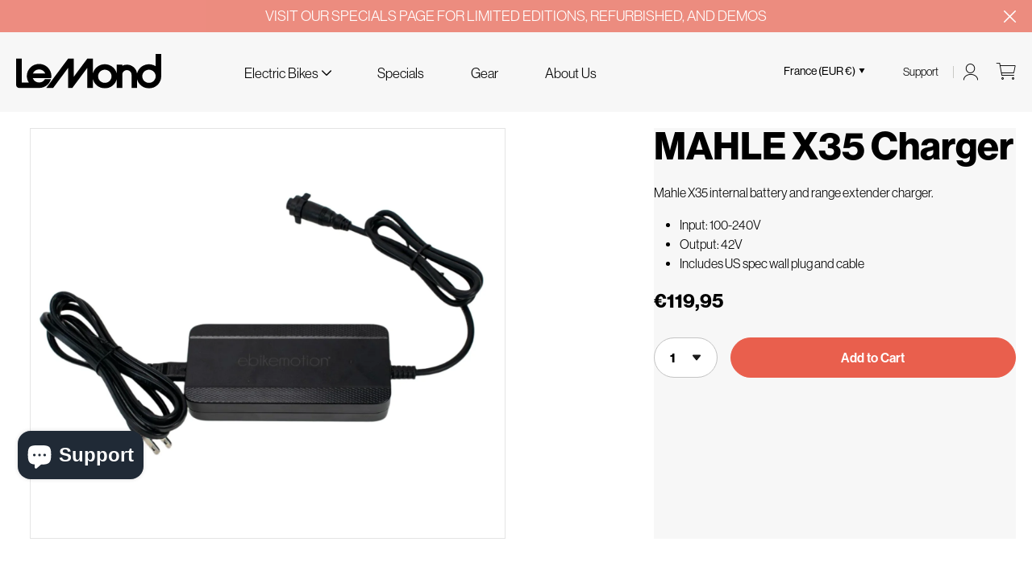

--- FILE ---
content_type: text/html; charset=utf-8
request_url: https://lemond.com/en-fr/products/mahle-x35-charger
body_size: 39614
content:



<!DOCTYPE html> 
<html class="no-js" lang="en">
  <head>

  
      <script type="text/javascript">const observerSpeed=new MutationObserver(e=>{e.forEach(({addedNodes:e})=>{e.forEach(e=>{1===e.nodeType&&"IFRAME"===e.tagName&&(e.src.includes("youtube.com")||e.src.includes("vimeo.com"))&&(e.setAttribute("loading","lazy"),e.setAttribute("data-src",e.src),e.removeAttribute("src")),1===e.nodeType&&"LINK"===e.tagName&&(e.href.includes("amped")||e.href.includes("typekit"))&&(e.setAttribute("data-href",e.href),e.removeAttribute("href")),1!==e.nodeType||"IMG"!==e.tagName||e.src.includes("data:image")||e.setAttribute("loading","lazy"),1===e.nodeType&&"SCRIPT"===e.tagName&&("analytics"==e.className&&(e.type="text/lazyload"),"boomerang"==e.className&&(e.type="text/lazyload"),e.innerHTML.includes("asyncLoad")&&(e.innerHTML=e.innerHTML.replace("if(window.attachEvent)","document.addEventListener('asyncLazyLoad',function(event){asyncLoad();});if(window.attachEvent)").replaceAll(", asyncLoad",", function(){}")),(e.innerHTML.includes("PreviewBarInjector")||e.innerHTML.includes("adminBarInjector"))&&(e.innerHTML=e.innerHTML.replace("DOMContentLoaded","asyncLazyLoad")),(e.src.includes("assets/storefront")||e.src.includes("assets/shopify_pay/")||e.src.includes("otpo")||e.src.includes("tag/js")||e.src.includes("onsite")||e.src.includes("well"))&&(e.setAttribute("data-src",e.src),e.removeAttribute("src")),(e.innerText.includes("otpo")||e.innerText.includes("webPixelsManager")||e.innerText.includes("fera")||e.innerText.includes("boosterapps"))&&(e.type="text/lazyload"))})})});observerSpeed.observe(document.documentElement,{childList:!0,subtree:!0});   (()=>{var e=class extends HTMLElement{constructor(){super();this._shadowRoot=this.attachShadow({mode:"open"}),this._shadowRoot.innerHTML='<style>:host img { pointer-events: none; position: absolute; top: 0; left: 0; width: 99vw; height: 99vh; max-width: 99vw; max-height: 99vh;</style><img id="hell" alt=""/>'}connectedCallback(){this._fullImageEl=this._shadowRoot.querySelector("#hell"),this._fullImageEl.src="data:image/svg+xml,%3Csvg xmlns='http://www.w3.org/2000/svg' viewBox='0 0 8000 8000'%3E%3C/svg%3E"}};customElements.define("live-55",e);})();  document.head.insertAdjacentHTML('afterend', `<live-55></live-55>`);</script>
     
    
  <script>
    window.dataLayer = window.dataLayer || [];
</script>
  <!-- Google Tag Manager -->
<script>(function(w,d,s,l,i){w[l]=w[l]||[];w[l].push({'gtm.start':
new Date().getTime(),event:'gtm.js'});var f=d.getElementsByTagName(s)[0],
j=d.createElement(s),dl=l!='dataLayer'?'&l='+l:'';j.async=true;j.src=
'https://www.googletagmanager.com/gtm.js?id='+i+dl;f.parentNode.insertBefore(j,f);
})(window,document,'script','dataLayer','GTM-5HRFWKG');</script>
<!-- End Google Tag Manager -->
   <!-- Hotjar Tracking Code for LeMond -->
<script>
    (function(h,o,t,j,a,r){
        h.hj=h.hj||function(){(h.hj.q=h.hj.q||[]).push(arguments)};
        h._hjSettings={hjid:3668876,hjsv:6};
        a=o.getElementsByTagName('head')[0];
        r=o.createElement('script');r.async=1;
        r.src=t+h._hjSettings.hjid+j+h._hjSettings.hjsv;
        a.appendChild(r);
    })(window,document,'https://static.hotjar.com/c/hotjar-','.js?sv=');
</script>
    <meta charset="utf-8">
    <meta http-equiv="X-UA-Compatible" content="IE=edge">
    <meta name="viewport" content="width=device-width,initial-scale=1">
    <meta name="theme-color" content="">

      
      
      <link rel="canonical" href="https://lemond.com/products/mahle-x35-charger">
     
    <meta name="google-site-verification" content="Ws8nJ16Afvzy4d5_QTz0GqYwQd540JKXyYcmV173fw0"/><link href="//lemond.com/cdn/shop/t/151/assets/global-icon.css?v=59567671333935537571706825238" as="style" type="stylesheet" crossorigin="anonymous" rel="preload">

<link href="//lemond.com/cdn/shop/t/151/assets/global-header.css?v=23657732814006590881706825238" as="style" type="text/css" crossorigin="anonymous" rel="preload">

<link href="//lemond.com/cdn/shop/t/151/assets/global-image-banner.css?v=137572683081681657561706825238" as="style" type="text/css" crossorigin="anonymous" rel="preload">

<link href="//lemond.com/cdn/shop/t/151/assets/global-ajax-cart-drawer.css?v=150381679268668365631706825238" as="style" type="text/css" crossorigin="anonymous" rel="preload">

<link rel="preconnect" href="https://cdn.shopify.com" crossorigin>
<link rel="preconnect" href="https://monorail-edge.shopifysvc.com" crossorigin
  <link rel="preconnect" href="https://ajax.googleapis.com" crossorigin>
<link rel="preconnect" href="https://www.googletagmanager.com/" crossorigin>


<link rel="preload" as="font" href="https://use.typekit.net/af/d24e14/00000000000000007735c073/30/l?primer=7cdcb44be4a7db8877ffa5c0007b8dd865b3bbc383831fe2ea177f62257a9191&fvd=i2&v=3" type="font/woff2" crossorigin>

<link rel="preload" as="font" href="https://use.typekit.net/af/329ac4/00000000000000007735c08c/30/l?primer=7cdcb44be4a7db8877ffa5c0007b8dd865b3bbc383831fe2ea177f62257a9191&fvd=i4&v=3" type="font/woff2" crossorigin>

<link rel="preload" as="font" href="https://use.typekit.net/af/d983b3/00000000000000007735c094/30/l?primer=7cdcb44be4a7db8877ffa5c0007b8dd865b3bbc383831fe2ea177f62257a9191&fvd=n4&v=3" type="font/woff2" crossorigin>

<link rel="preload" as="font" href="https://use.typekit.net/af/2807c7/00000000000000007735bb48/30/l?primer=7cdcb44be4a7db8877ffa5c0007b8dd865b3bbc383831fe2ea177f62257a9191&fvd=n4&v=3" type="font/woff2" crossorigin>

<link rel="preload" as="font" href="https://use.typekit.net/af/2b59e1/00000000000000007735bb53/30/l?primer=7cdcb44be4a7db8877ffa5c0007b8dd865b3bbc383831fe2ea177f62257a9191&fvd=i4&v=3" type="font/woff2" crossorigin>

<link rel="preload" as="font" href="https://use.typekit.net/af/1ba16c/00000000000000007735bb5a/30/l?primer=7cdcb44be4a7db8877ffa5c0007b8dd865b3bbc383831fe2ea177f62257a9191&fvd=n5&v=3" type="font/woff2" crossorigin>

<link rel="preload" as="font" href="https://use.typekit.net/af/153042/00000000000000007735bb62/30/l?primer=7cdcb44be4a7db8877ffa5c0007b8dd865b3bbc383831fe2ea177f62257a9191&fvd=n6&v=3" type="font/woff2" crossorigin>

<link rel="preload" as="font" href="https://use.typekit.net/af/384d9b/00000000000000007735bb6a/30/l?primer=7cdcb44be4a7db8877ffa5c0007b8dd865b3bbc383831fe2ea177f62257a9191&fvd=n7&v=3" type="font/woff2" crossorigin>

<link rel="preload" as="font" href="https://use.typekit.net/af/fcc1c9/00000000000000007735bb6c/30/l?primer=7cdcb44be4a7db8877ffa5c0007b8dd865b3bbc383831fe2ea177f62257a9191&fvd=i7&v=3" type="font/woff2" crossorigin>

<link rel="preload" as="font" href="https://use.typekit.net/af/c906c2/00000000000000007735bb6e/30/l?primer=7cdcb44be4a7db8877ffa5c0007b8dd865b3bbc383831fe2ea177f62257a9191&fvd=n9&v=3" type="font/woff2" crossorigin>



<link rel="shortcut icon" type="image/png" href="//lemond.com/cdn/shop/files/favicon-32x32.png?crop=center&height=32&v=1645792859&width=32" sizes="32x32">
      <!-- For all browsers -->
      <link rel="icon" type="image/png" href="//lemond.com/cdn/shop/files/favicon-32x32.png?crop=center&height=32&v=1645792859&width=32" sizes="32x32">
      <link rel="icon" type="image/png" href="//lemond.com/cdn/shop/files/favicon-32x32.png?crop=center&height=16&v=1645792859&width=16" sizes="16x16">
      <!-- For Google and Chrome -->
      <link rel="icon" type="image/png" href="//lemond.com/cdn/shop/files/favicon-32x32.png?crop=center&height=48&v=1645792859&width=48" sizes="48x48">
      <link rel="icon" type="image/png" href="//lemond.com/cdn/shop/files/favicon-32x32.png?crop=center&height=192&v=1645792859&width=192" sizes="192x192">
      <!-- For iPad -->
      <link rel="apple-touch-icon" href="//lemond.com/cdn/shop/files/favicon-32x32.png?crop=center&height=167&v=1645792859&width=167" sizes="167x167">
       <!-- For iPhone -->
       <link rel="apple-touch-icon" href="//lemond.com/cdn/shop/files/favicon-32x32.png?crop=center&height=180&v=1645792859&width=180" sizes="180x180">
      <link rel="apple-touch-icon-precomposed" href="//lemond.com/cdn/shop/files/favicon-32x32.png?crop=center&height=180&v=1645792859&width=180" sizes="180x180">

    <title>MAHLE X35 Charger - 100-240V, 42V | LeMond Bikes US</title>
    <meta name="description" content="Explore our MAHLE X35 Charger at LeMond Bikes, offering a range of ebike parts designed for our lightweight and fast electric bikes.">

<meta property="og:site_name" content="LeMond Bicycles, Inc">
<meta property="og:url" content="https://lemond.com/en-fr/products/mahle-x35-charger">
<meta property="og:title" content="MAHLE X35 Charger - 100-240V, 42V | LeMond Bikes US">
<meta property="og:type" content="product">
<meta property="og:description" content="Explore our MAHLE X35 Charger at LeMond Bikes, offering a range of ebike parts designed for our lightweight and fast electric bikes."><meta property="og:image" content="http://lemond.com/cdn/shop/products/Untitled-2.jpg?v=1723760748">
  <meta property="og:image:secure_url" content="https://lemond.com/cdn/shop/products/Untitled-2.jpg?v=1723760748">
  <meta property="og:image:width" content="1620">
  <meta property="og:image:height" content="1400">
<meta property="og:price:amount" content="119,95">
  <meta property="og:price:currency" content="EUR"><meta name="twitter:card" content="summary_large_image">
<meta name="twitter:title" content="MAHLE X35 Charger - 100-240V, 42V | LeMond Bikes US">
<meta name="twitter:description" content="Explore our MAHLE X35 Charger at LeMond Bikes, offering a range of ebike parts designed for our lightweight and fast electric bikes.">
<script>window.performance && window.performance.mark && window.performance.mark('shopify.content_for_header.start');</script><meta name="google-site-verification" content="5drpHutCZv1IDRpal6CoNa7QVrx7-NN30hkZTGAZyAQ">
<meta id="shopify-digital-wallet" name="shopify-digital-wallet" content="/61628317950/digital_wallets/dialog">
<meta name="shopify-checkout-api-token" content="85f5229021d0aafd0875b2eb6b3988e0">
<meta id="in-context-paypal-metadata" data-shop-id="61628317950" data-venmo-supported="false" data-environment="production" data-locale="en_US" data-paypal-v4="true" data-currency="EUR">
<link rel="alternate" hreflang="x-default" href="https://lemond.com/products/mahle-x35-charger">
<link rel="alternate" hreflang="en-GB" href="https://lemond.com/en-gb/products/mahle-x35-charger">
<link rel="alternate" hreflang="en-AT" href="https://lemond.com/en-at/products/mahle-x35-charger">
<link rel="alternate" hreflang="en-BE" href="https://lemond.com/en-be/products/mahle-x35-charger">
<link rel="alternate" hreflang="en-DK" href="https://lemond.com/en-dk/products/mahle-x35-charger">
<link rel="alternate" hreflang="en-FI" href="https://lemond.com/en-fi/products/mahle-x35-charger">
<link rel="alternate" hreflang="en-FR" href="https://lemond.com/en-fr/products/mahle-x35-charger">
<link rel="alternate" hreflang="en-DE" href="https://lemond.com/en-de/products/mahle-x35-charger">
<link rel="alternate" hreflang="en-IT" href="https://lemond.com/en-it/products/mahle-x35-charger">
<link rel="alternate" hreflang="en-LU" href="https://lemond.com/en-lu/products/mahle-x35-charger">
<link rel="alternate" hreflang="en-NL" href="https://lemond.com/en-nl/products/mahle-x35-charger">
<link rel="alternate" hreflang="en-NO" href="https://lemond.com/en-no/products/mahle-x35-charger">
<link rel="alternate" hreflang="en-PT" href="https://lemond.com/en-pt/products/mahle-x35-charger">
<link rel="alternate" hreflang="en-ES" href="https://lemond.com/en-es/products/mahle-x35-charger">
<link rel="alternate" hreflang="en-SE" href="https://lemond.com/en-se/products/mahle-x35-charger">
<link rel="alternate" hreflang="en-CH" href="https://lemond.com/en-ch/products/mahle-x35-charger">
<link rel="alternate" hreflang="en-US" href="https://lemond.com/products/mahle-x35-charger">
<link rel="alternate" type="application/json+oembed" href="https://lemond.com/en-fr/products/mahle-x35-charger.oembed">
<script async="async" src="/checkouts/internal/preloads.js?locale=en-FR"></script>
<link rel="preconnect" href="https://shop.app" crossorigin="anonymous">
<script async="async" src="https://shop.app/checkouts/internal/preloads.js?locale=en-FR&shop_id=61628317950" crossorigin="anonymous"></script>
<script id="apple-pay-shop-capabilities" type="application/json">{"shopId":61628317950,"countryCode":"US","currencyCode":"EUR","merchantCapabilities":["supports3DS"],"merchantId":"gid:\/\/shopify\/Shop\/61628317950","merchantName":"LeMond Bicycles, Inc","requiredBillingContactFields":["postalAddress","email","phone"],"requiredShippingContactFields":["postalAddress","email","phone"],"shippingType":"shipping","supportedNetworks":["visa","masterCard","amex","discover","elo","jcb"],"total":{"type":"pending","label":"LeMond Bicycles, Inc","amount":"1.00"},"shopifyPaymentsEnabled":true,"supportsSubscriptions":true}</script>
<script id="shopify-features" type="application/json">{"accessToken":"85f5229021d0aafd0875b2eb6b3988e0","betas":["rich-media-storefront-analytics"],"domain":"lemond.com","predictiveSearch":true,"shopId":61628317950,"locale":"en"}</script>
<script>var Shopify = Shopify || {};
Shopify.shop = "lemond-bicycles-inc.myshopify.com";
Shopify.locale = "en";
Shopify.currency = {"active":"EUR","rate":"0.8538383"};
Shopify.country = "FR";
Shopify.theme = {"name":"LeMond-theme\/main 02\/1\/24-Disable Header","id":139119395070,"schema_name":"Fluid Framework","schema_version":"2.0.0","theme_store_id":null,"role":"main"};
Shopify.theme.handle = "null";
Shopify.theme.style = {"id":null,"handle":null};
Shopify.cdnHost = "lemond.com/cdn";
Shopify.routes = Shopify.routes || {};
Shopify.routes.root = "/en-fr/";</script>
<script type="module">!function(o){(o.Shopify=o.Shopify||{}).modules=!0}(window);</script>
<script>!function(o){function n(){var o=[];function n(){o.push(Array.prototype.slice.apply(arguments))}return n.q=o,n}var t=o.Shopify=o.Shopify||{};t.loadFeatures=n(),t.autoloadFeatures=n()}(window);</script>
<script>
  window.ShopifyPay = window.ShopifyPay || {};
  window.ShopifyPay.apiHost = "shop.app\/pay";
  window.ShopifyPay.redirectState = null;
</script>
<script id="shop-js-analytics" type="application/json">{"pageType":"product"}</script>
<script defer="defer" async type="module" src="//lemond.com/cdn/shopifycloud/shop-js/modules/v2/client.init-shop-cart-sync_BT-GjEfc.en.esm.js"></script>
<script defer="defer" async type="module" src="//lemond.com/cdn/shopifycloud/shop-js/modules/v2/chunk.common_D58fp_Oc.esm.js"></script>
<script defer="defer" async type="module" src="//lemond.com/cdn/shopifycloud/shop-js/modules/v2/chunk.modal_xMitdFEc.esm.js"></script>
<script type="module">
  await import("//lemond.com/cdn/shopifycloud/shop-js/modules/v2/client.init-shop-cart-sync_BT-GjEfc.en.esm.js");
await import("//lemond.com/cdn/shopifycloud/shop-js/modules/v2/chunk.common_D58fp_Oc.esm.js");
await import("//lemond.com/cdn/shopifycloud/shop-js/modules/v2/chunk.modal_xMitdFEc.esm.js");

  window.Shopify.SignInWithShop?.initShopCartSync?.({"fedCMEnabled":true,"windoidEnabled":true});

</script>
<script>
  window.Shopify = window.Shopify || {};
  if (!window.Shopify.featureAssets) window.Shopify.featureAssets = {};
  window.Shopify.featureAssets['shop-js'] = {"shop-cart-sync":["modules/v2/client.shop-cart-sync_DZOKe7Ll.en.esm.js","modules/v2/chunk.common_D58fp_Oc.esm.js","modules/v2/chunk.modal_xMitdFEc.esm.js"],"init-fed-cm":["modules/v2/client.init-fed-cm_B6oLuCjv.en.esm.js","modules/v2/chunk.common_D58fp_Oc.esm.js","modules/v2/chunk.modal_xMitdFEc.esm.js"],"shop-cash-offers":["modules/v2/client.shop-cash-offers_D2sdYoxE.en.esm.js","modules/v2/chunk.common_D58fp_Oc.esm.js","modules/v2/chunk.modal_xMitdFEc.esm.js"],"shop-login-button":["modules/v2/client.shop-login-button_QeVjl5Y3.en.esm.js","modules/v2/chunk.common_D58fp_Oc.esm.js","modules/v2/chunk.modal_xMitdFEc.esm.js"],"pay-button":["modules/v2/client.pay-button_DXTOsIq6.en.esm.js","modules/v2/chunk.common_D58fp_Oc.esm.js","modules/v2/chunk.modal_xMitdFEc.esm.js"],"shop-button":["modules/v2/client.shop-button_DQZHx9pm.en.esm.js","modules/v2/chunk.common_D58fp_Oc.esm.js","modules/v2/chunk.modal_xMitdFEc.esm.js"],"avatar":["modules/v2/client.avatar_BTnouDA3.en.esm.js"],"init-windoid":["modules/v2/client.init-windoid_CR1B-cfM.en.esm.js","modules/v2/chunk.common_D58fp_Oc.esm.js","modules/v2/chunk.modal_xMitdFEc.esm.js"],"init-shop-for-new-customer-accounts":["modules/v2/client.init-shop-for-new-customer-accounts_C_vY_xzh.en.esm.js","modules/v2/client.shop-login-button_QeVjl5Y3.en.esm.js","modules/v2/chunk.common_D58fp_Oc.esm.js","modules/v2/chunk.modal_xMitdFEc.esm.js"],"init-shop-email-lookup-coordinator":["modules/v2/client.init-shop-email-lookup-coordinator_BI7n9ZSv.en.esm.js","modules/v2/chunk.common_D58fp_Oc.esm.js","modules/v2/chunk.modal_xMitdFEc.esm.js"],"init-shop-cart-sync":["modules/v2/client.init-shop-cart-sync_BT-GjEfc.en.esm.js","modules/v2/chunk.common_D58fp_Oc.esm.js","modules/v2/chunk.modal_xMitdFEc.esm.js"],"shop-toast-manager":["modules/v2/client.shop-toast-manager_DiYdP3xc.en.esm.js","modules/v2/chunk.common_D58fp_Oc.esm.js","modules/v2/chunk.modal_xMitdFEc.esm.js"],"init-customer-accounts":["modules/v2/client.init-customer-accounts_D9ZNqS-Q.en.esm.js","modules/v2/client.shop-login-button_QeVjl5Y3.en.esm.js","modules/v2/chunk.common_D58fp_Oc.esm.js","modules/v2/chunk.modal_xMitdFEc.esm.js"],"init-customer-accounts-sign-up":["modules/v2/client.init-customer-accounts-sign-up_iGw4briv.en.esm.js","modules/v2/client.shop-login-button_QeVjl5Y3.en.esm.js","modules/v2/chunk.common_D58fp_Oc.esm.js","modules/v2/chunk.modal_xMitdFEc.esm.js"],"shop-follow-button":["modules/v2/client.shop-follow-button_CqMgW2wH.en.esm.js","modules/v2/chunk.common_D58fp_Oc.esm.js","modules/v2/chunk.modal_xMitdFEc.esm.js"],"checkout-modal":["modules/v2/client.checkout-modal_xHeaAweL.en.esm.js","modules/v2/chunk.common_D58fp_Oc.esm.js","modules/v2/chunk.modal_xMitdFEc.esm.js"],"shop-login":["modules/v2/client.shop-login_D91U-Q7h.en.esm.js","modules/v2/chunk.common_D58fp_Oc.esm.js","modules/v2/chunk.modal_xMitdFEc.esm.js"],"lead-capture":["modules/v2/client.lead-capture_BJmE1dJe.en.esm.js","modules/v2/chunk.common_D58fp_Oc.esm.js","modules/v2/chunk.modal_xMitdFEc.esm.js"],"payment-terms":["modules/v2/client.payment-terms_Ci9AEqFq.en.esm.js","modules/v2/chunk.common_D58fp_Oc.esm.js","modules/v2/chunk.modal_xMitdFEc.esm.js"]};
</script>
<script>(function() {
  var isLoaded = false;
  function asyncLoad() {
    if (isLoaded) return;
    isLoaded = true;
    var urls = ["https:\/\/cdn.shopify.com\/s\/files\/1\/0616\/2831\/7950\/t\/151\/assets\/instant-pixel-site_676695ac9bbf4d11bac9054976d61f44.js?v=1769474659\u0026shop=lemond-bicycles-inc.myshopify.com"];
    for (var i = 0; i < urls.length; i++) {
      var s = document.createElement('script');
      s.type = 'text/javascript';
      s.async = true;
      s.src = urls[i];
      var x = document.getElementsByTagName('script')[0];
      x.parentNode.insertBefore(s, x);
    }
  };
  if(window.attachEvent) {
    window.attachEvent('onload', asyncLoad);
  } else {
    window.addEventListener('load', asyncLoad, false);
  }
})();</script>
<script id="__st">var __st={"a":61628317950,"offset":-18000,"reqid":"17f45a2b-e867-465c-9bfe-c6b4d592aea5-1769514282","pageurl":"lemond.com\/en-fr\/products\/mahle-x35-charger","u":"5f08f36f26e8","p":"product","rtyp":"product","rid":7764498481406};</script>
<script>window.ShopifyPaypalV4VisibilityTracking = true;</script>
<script id="captcha-bootstrap">!function(){'use strict';const t='contact',e='account',n='new_comment',o=[[t,t],['blogs',n],['comments',n],[t,'customer']],c=[[e,'customer_login'],[e,'guest_login'],[e,'recover_customer_password'],[e,'create_customer']],r=t=>t.map((([t,e])=>`form[action*='/${t}']:not([data-nocaptcha='true']) input[name='form_type'][value='${e}']`)).join(','),a=t=>()=>t?[...document.querySelectorAll(t)].map((t=>t.form)):[];function s(){const t=[...o],e=r(t);return a(e)}const i='password',u='form_key',d=['recaptcha-v3-token','g-recaptcha-response','h-captcha-response',i],f=()=>{try{return window.sessionStorage}catch{return}},m='__shopify_v',_=t=>t.elements[u];function p(t,e,n=!1){try{const o=window.sessionStorage,c=JSON.parse(o.getItem(e)),{data:r}=function(t){const{data:e,action:n}=t;return t[m]||n?{data:e,action:n}:{data:t,action:n}}(c);for(const[e,n]of Object.entries(r))t.elements[e]&&(t.elements[e].value=n);n&&o.removeItem(e)}catch(o){console.error('form repopulation failed',{error:o})}}const l='form_type',E='cptcha';function T(t){t.dataset[E]=!0}const w=window,h=w.document,L='Shopify',v='ce_forms',y='captcha';let A=!1;((t,e)=>{const n=(g='f06e6c50-85a8-45c8-87d0-21a2b65856fe',I='https://cdn.shopify.com/shopifycloud/storefront-forms-hcaptcha/ce_storefront_forms_captcha_hcaptcha.v1.5.2.iife.js',D={infoText:'Protected by hCaptcha',privacyText:'Privacy',termsText:'Terms'},(t,e,n)=>{const o=w[L][v],c=o.bindForm;if(c)return c(t,g,e,D).then(n);var r;o.q.push([[t,g,e,D],n]),r=I,A||(h.body.append(Object.assign(h.createElement('script'),{id:'captcha-provider',async:!0,src:r})),A=!0)});var g,I,D;w[L]=w[L]||{},w[L][v]=w[L][v]||{},w[L][v].q=[],w[L][y]=w[L][y]||{},w[L][y].protect=function(t,e){n(t,void 0,e),T(t)},Object.freeze(w[L][y]),function(t,e,n,w,h,L){const[v,y,A,g]=function(t,e,n){const i=e?o:[],u=t?c:[],d=[...i,...u],f=r(d),m=r(i),_=r(d.filter((([t,e])=>n.includes(e))));return[a(f),a(m),a(_),s()]}(w,h,L),I=t=>{const e=t.target;return e instanceof HTMLFormElement?e:e&&e.form},D=t=>v().includes(t);t.addEventListener('submit',(t=>{const e=I(t);if(!e)return;const n=D(e)&&!e.dataset.hcaptchaBound&&!e.dataset.recaptchaBound,o=_(e),c=g().includes(e)&&(!o||!o.value);(n||c)&&t.preventDefault(),c&&!n&&(function(t){try{if(!f())return;!function(t){const e=f();if(!e)return;const n=_(t);if(!n)return;const o=n.value;o&&e.removeItem(o)}(t);const e=Array.from(Array(32),(()=>Math.random().toString(36)[2])).join('');!function(t,e){_(t)||t.append(Object.assign(document.createElement('input'),{type:'hidden',name:u})),t.elements[u].value=e}(t,e),function(t,e){const n=f();if(!n)return;const o=[...t.querySelectorAll(`input[type='${i}']`)].map((({name:t})=>t)),c=[...d,...o],r={};for(const[a,s]of new FormData(t).entries())c.includes(a)||(r[a]=s);n.setItem(e,JSON.stringify({[m]:1,action:t.action,data:r}))}(t,e)}catch(e){console.error('failed to persist form',e)}}(e),e.submit())}));const S=(t,e)=>{t&&!t.dataset[E]&&(n(t,e.some((e=>e===t))),T(t))};for(const o of['focusin','change'])t.addEventListener(o,(t=>{const e=I(t);D(e)&&S(e,y())}));const B=e.get('form_key'),M=e.get(l),P=B&&M;t.addEventListener('DOMContentLoaded',(()=>{const t=y();if(P)for(const e of t)e.elements[l].value===M&&p(e,B);[...new Set([...A(),...v().filter((t=>'true'===t.dataset.shopifyCaptcha))])].forEach((e=>S(e,t)))}))}(h,new URLSearchParams(w.location.search),n,t,e,['guest_login'])})(!0,!0)}();</script>
<script integrity="sha256-4kQ18oKyAcykRKYeNunJcIwy7WH5gtpwJnB7kiuLZ1E=" data-source-attribution="shopify.loadfeatures" defer="defer" src="//lemond.com/cdn/shopifycloud/storefront/assets/storefront/load_feature-a0a9edcb.js" crossorigin="anonymous"></script>
<script crossorigin="anonymous" defer="defer" src="//lemond.com/cdn/shopifycloud/storefront/assets/shopify_pay/storefront-65b4c6d7.js?v=20250812"></script>
<script data-source-attribution="shopify.dynamic_checkout.dynamic.init">var Shopify=Shopify||{};Shopify.PaymentButton=Shopify.PaymentButton||{isStorefrontPortableWallets:!0,init:function(){window.Shopify.PaymentButton.init=function(){};var t=document.createElement("script");t.src="https://lemond.com/cdn/shopifycloud/portable-wallets/latest/portable-wallets.en.js",t.type="module",document.head.appendChild(t)}};
</script>
<script data-source-attribution="shopify.dynamic_checkout.buyer_consent">
  function portableWalletsHideBuyerConsent(e){var t=document.getElementById("shopify-buyer-consent"),n=document.getElementById("shopify-subscription-policy-button");t&&n&&(t.classList.add("hidden"),t.setAttribute("aria-hidden","true"),n.removeEventListener("click",e))}function portableWalletsShowBuyerConsent(e){var t=document.getElementById("shopify-buyer-consent"),n=document.getElementById("shopify-subscription-policy-button");t&&n&&(t.classList.remove("hidden"),t.removeAttribute("aria-hidden"),n.addEventListener("click",e))}window.Shopify?.PaymentButton&&(window.Shopify.PaymentButton.hideBuyerConsent=portableWalletsHideBuyerConsent,window.Shopify.PaymentButton.showBuyerConsent=portableWalletsShowBuyerConsent);
</script>
<script data-source-attribution="shopify.dynamic_checkout.cart.bootstrap">document.addEventListener("DOMContentLoaded",(function(){function t(){return document.querySelector("shopify-accelerated-checkout-cart, shopify-accelerated-checkout")}if(t())Shopify.PaymentButton.init();else{new MutationObserver((function(e,n){t()&&(Shopify.PaymentButton.init(),n.disconnect())})).observe(document.body,{childList:!0,subtree:!0})}}));
</script>
<link id="shopify-accelerated-checkout-styles" rel="stylesheet" media="screen" href="https://lemond.com/cdn/shopifycloud/portable-wallets/latest/accelerated-checkout-backwards-compat.css" crossorigin="anonymous">
<style id="shopify-accelerated-checkout-cart">
        #shopify-buyer-consent {
  margin-top: 1em;
  display: inline-block;
  width: 100%;
}

#shopify-buyer-consent.hidden {
  display: none;
}

#shopify-subscription-policy-button {
  background: none;
  border: none;
  padding: 0;
  text-decoration: underline;
  font-size: inherit;
  cursor: pointer;
}

#shopify-subscription-policy-button::before {
  box-shadow: none;
}

      </style>

<script>window.performance && window.performance.mark && window.performance.mark('shopify.content_for_header.end');</script>

<style data-shopify>
    @import url("https://p.typekit.net/p.css?s=1&k=vaq6esb&ht=tk&f=38003.38005.39494.39495.39500.39501&a=92936137&app=typekit&e=css");

    @font-face {
        font-family:"ivyjournal";
        src:url("https://use.typekit.net/af/d24e14/00000000000000007735c073/30/l?primer=7cdcb44be4a7db8877ffa5c0007b8dd865b3bbc383831fe2ea177f62257a9191&fvd=i2&v=3") format("woff2"),url("https://use.typekit.net/af/d24e14/00000000000000007735c073/30/d?primer=7cdcb44be4a7db8877ffa5c0007b8dd865b3bbc383831fe2ea177f62257a9191&fvd=i2&v=3") format("woff"),url("https://use.typekit.net/af/d24e14/00000000000000007735c073/30/a?primer=7cdcb44be4a7db8877ffa5c0007b8dd865b3bbc383831fe2ea177f62257a9191&fvd=i2&v=3") format("opentype");
        font-display:swap;font-style:italic;font-weight:200;font-stretch:normal;
    }

    @font-face {
        font-family:"ivyjournal";
        src:url("https://use.typekit.net/af/329ac4/00000000000000007735c08c/30/l?primer=7cdcb44be4a7db8877ffa5c0007b8dd865b3bbc383831fe2ea177f62257a9191&fvd=i4&v=3") format("woff2"),url("https://use.typekit.net/af/329ac4/00000000000000007735c08c/30/d?primer=7cdcb44be4a7db8877ffa5c0007b8dd865b3bbc383831fe2ea177f62257a9191&fvd=i4&v=3") format("woff"),url("https://use.typekit.net/af/329ac4/00000000000000007735c08c/30/a?primer=7cdcb44be4a7db8877ffa5c0007b8dd865b3bbc383831fe2ea177f62257a9191&fvd=i4&v=3") format("opentype");
        font-display:swap;font-style:italic;font-weight:400;font-stretch:normal;
    }

    @font-face {
        font-family:"ivyjournal";
        src:url("https://use.typekit.net/af/d983b3/00000000000000007735c094/30/l?primer=7cdcb44be4a7db8877ffa5c0007b8dd865b3bbc383831fe2ea177f62257a9191&fvd=n4&v=3") format("woff2"),url("https://use.typekit.net/af/d983b3/00000000000000007735c094/30/d?primer=7cdcb44be4a7db8877ffa5c0007b8dd865b3bbc383831fe2ea177f62257a9191&fvd=n4&v=3") format("woff"),url("https://use.typekit.net/af/d983b3/00000000000000007735c094/30/a?primer=7cdcb44be4a7db8877ffa5c0007b8dd865b3bbc383831fe2ea177f62257a9191&fvd=n4&v=3") format("opentype");
        font-display:swap;font-style:normal;font-weight:400;font-stretch:normal;
    }

    @font-face {
        font-family:"neue-haas-grotesk-display";
        src:url("https://use.typekit.net/af/2807c7/00000000000000007735bb48/30/l?primer=7cdcb44be4a7db8877ffa5c0007b8dd865b3bbc383831fe2ea177f62257a9191&fvd=n4&v=3") format("woff2"),url("https://use.typekit.net/af/2807c7/00000000000000007735bb48/30/d?primer=7cdcb44be4a7db8877ffa5c0007b8dd865b3bbc383831fe2ea177f62257a9191&fvd=n4&v=3") format("woff"),url("https://use.typekit.net/af/2807c7/00000000000000007735bb48/30/a?primer=7cdcb44be4a7db8877ffa5c0007b8dd865b3bbc383831fe2ea177f62257a9191&fvd=n4&v=3") format("opentype");
        font-display:swap;font-style:normal;font-weight:400;font-stretch:normal;
    }

    @font-face {
        font-family:"neue-haas-grotesk-display";
        src:url("https://use.typekit.net/af/2b59e1/00000000000000007735bb53/30/l?primer=7cdcb44be4a7db8877ffa5c0007b8dd865b3bbc383831fe2ea177f62257a9191&fvd=i4&v=3") format("woff2"),url("https://use.typekit.net/af/2b59e1/00000000000000007735bb53/30/d?primer=7cdcb44be4a7db8877ffa5c0007b8dd865b3bbc383831fe2ea177f62257a9191&fvd=i4&v=3") format("woff"),url("https://use.typekit.net/af/2b59e1/00000000000000007735bb53/30/a?primer=7cdcb44be4a7db8877ffa5c0007b8dd865b3bbc383831fe2ea177f62257a9191&fvd=i4&v=3") format("opentype");
        font-display:swap;font-style:italic;font-weight:400;font-stretch:normal;
    }

    @font-face {
        font-family:"neue-haas-grotesk-display";
        src:url("https://use.typekit.net/af/1ba16c/00000000000000007735bb5a/30/l?primer=7cdcb44be4a7db8877ffa5c0007b8dd865b3bbc383831fe2ea177f62257a9191&fvd=n5&v=3") format("woff2"),url("https://use.typekit.net/af/1ba16c/00000000000000007735bb5a/30/d?primer=7cdcb44be4a7db8877ffa5c0007b8dd865b3bbc383831fe2ea177f62257a9191&fvd=n5&v=3") format("woff"),url("https://use.typekit.net/af/1ba16c/00000000000000007735bb5a/30/a?primer=7cdcb44be4a7db8877ffa5c0007b8dd865b3bbc383831fe2ea177f62257a9191&fvd=n5&v=3") format("opentype");
        font-display:swap;font-style:normal;font-weight:500;font-stretch:normal;
    }

    @font-face {
        font-family:"neue-haas-grotesk-display";
        src:url("https://use.typekit.net/af/153042/00000000000000007735bb62/30/l?primer=7cdcb44be4a7db8877ffa5c0007b8dd865b3bbc383831fe2ea177f62257a9191&fvd=n6&v=3") format("woff2"),url("https://use.typekit.net/af/153042/00000000000000007735bb62/30/d?primer=7cdcb44be4a7db8877ffa5c0007b8dd865b3bbc383831fe2ea177f62257a9191&fvd=n6&v=3") format("woff"),url("https://use.typekit.net/af/153042/00000000000000007735bb62/30/a?primer=7cdcb44be4a7db8877ffa5c0007b8dd865b3bbc383831fe2ea177f62257a9191&fvd=n6&v=3") format("opentype");
        font-display:swap;font-style:normal;font-weight:600;font-stretch:normal;
    }

    @font-face {
        font-family:"neue-haas-grotesk-display";
        src:url("https://use.typekit.net/af/384d9b/00000000000000007735bb6a/30/l?primer=7cdcb44be4a7db8877ffa5c0007b8dd865b3bbc383831fe2ea177f62257a9191&fvd=n7&v=3") format("woff2"),url("https://use.typekit.net/af/384d9b/00000000000000007735bb6a/30/d?primer=7cdcb44be4a7db8877ffa5c0007b8dd865b3bbc383831fe2ea177f62257a9191&fvd=n7&v=3") format("woff"),url("https://use.typekit.net/af/384d9b/00000000000000007735bb6a/30/a?primer=7cdcb44be4a7db8877ffa5c0007b8dd865b3bbc383831fe2ea177f62257a9191&fvd=n7&v=3") format("opentype");
        font-display:swap;font-style:normal;font-weight:700;font-stretch:normal;
    }

    @font-face {
        font-family:"neue-haas-grotesk-display";
        src:url("https://use.typekit.net/af/fcc1c9/00000000000000007735bb6c/30/l?primer=7cdcb44be4a7db8877ffa5c0007b8dd865b3bbc383831fe2ea177f62257a9191&fvd=i7&v=3") format("woff2"),url("https://use.typekit.net/af/fcc1c9/00000000000000007735bb6c/30/d?primer=7cdcb44be4a7db8877ffa5c0007b8dd865b3bbc383831fe2ea177f62257a9191&fvd=i7&v=3") format("woff"),url("https://use.typekit.net/af/fcc1c9/00000000000000007735bb6c/30/a?primer=7cdcb44be4a7db8877ffa5c0007b8dd865b3bbc383831fe2ea177f62257a9191&fvd=i7&v=3") format("opentype");
        font-display:swap;font-style:italic;font-weight:700;font-stretch:normal;
    }

    @font-face {
        font-family:"neue-haas-grotesk-display";
        src:url("https://use.typekit.net/af/c906c2/00000000000000007735bb6e/30/l?primer=7cdcb44be4a7db8877ffa5c0007b8dd865b3bbc383831fe2ea177f62257a9191&fvd=n9&v=3") format("woff2"),url("https://use.typekit.net/af/c906c2/00000000000000007735bb6e/30/d?primer=7cdcb44be4a7db8877ffa5c0007b8dd865b3bbc383831fe2ea177f62257a9191&fvd=n9&v=3") format("woff"),url("https://use.typekit.net/af/c906c2/00000000000000007735bb6e/30/a?primer=7cdcb44be4a7db8877ffa5c0007b8dd865b3bbc383831fe2ea177f62257a9191&fvd=n9&v=3") format("opentype");
        font-display:swap;font-style:normal;font-weight:900;font-stretch:normal;
    }

    @font-face {
        font-family: 'icomoon';
        src:  url('//lemond.com/cdn/shop/t/151/assets/icomoon.eot?93l5j8&v=169847741847602724181706825238');
        src:  url('//lemond.com/cdn/shop/t/151/assets/icomoon.eot?93l5j8%23iefix&v=169847741847602724181706825238') format('embedded-opentype'),
            url('//lemond.com/cdn/shop/t/151/assets/icomoon.ttf?93l5j8&v=39109872640856867771706825238') format('truetype'),
            url('//lemond.com/cdn/shop/t/151/assets/icomoon.woff?93l5j8&v=108542506791121653041706825238') format('woff'),
            url('//lemond.com/cdn/shop/t/151/assets/icomoon.svg?93l5j8%23icomoon&v=107078654029891737651706825238') format('svg');
        font-weight: normal;
        font-style: normal;
        font-display: block;
    }
  


    :root {

        --bs-header-height: 0;
        --bs-product-information-height: 0;
        --bs-font-family-base: neue-haas-grotesk-display;
        --bs-base-font-style: normal;
        --bs-font-weight-base: 400;
        --bs-font-size-base: 20px;
        --bs-line-height-base: 1.5;
        --bs-letter-spacing-base: 0.05em;

        --bs-font-family-secondary: ivyjournal;

        --bs-font-family-heading: neue-haas-grotesk-display;
        --bs-heading-style: normal;
        --bs-headings-font-weight: 700;
        --bs-line-height-heading: 1.3;


        --bs-font-size-xs:12px;
        --bs-font-size-sm:13px;
        --bs-font-size-md:14px;
        --bs-font-size-lg:15px;
        --bs-font-size-xl:17px;

        --bs-h1-font-size:120px;
        --bs-h2-font-size:90px;
        --bs-h3-font-size:48px;
        --bs-h4-font-size:24px;
        --bs-h5-font-size:20px;
        --bs-h6-font-size:16px;

        --bs-h1-font-size-md:120px;
        --bs-h2-font-size-md:90px;
        --bs-h3-font-size-md:48px;
        --bs-h4-font-size-md:24px;
        --bs-h5-font-size-md:20px;
        --bs-h6-font-size-md:16px;

        --bs-h1-font-size-sm:72px;
        --bs-h2-font-size-sm:54px;
        --bs-h3-font-size-sm:28px;
        --bs-h4-font-size-sm:14px;
        --bs-h5-font-size-sm:12px;
        --bs-h6-font-size-sm:10px;

        --bs-font-family-button: neue-haas-grotesk-display;
        --bs-font-weight-button: 600;
        --bs-font-size-button: 16px;
        --bs-line-height-button: 1.1;
        --bs-letter-spacing: 0;
        --bs-border-width-button: 1px;
        --bs-border-radius-button: 60px;
        --bs-x-padding-button: 40px;
        --bs-y-padding-button: 15px;

        --bs-x-padding-button-sm: 28.5px;
        --bs-y-padding-button-sm: 11px;
        --bs-font-size-button-sm: 16px;

        --bs-x-padding-button-lg: 30px;
        --bs-y-padding-button-lg: 14px;
        --bs-font-size-button-lg: 14px;


        --bs-font-family-input: neue-haas-grotesk-display;
        --bs-font-weight-input: 500;
        --bs-font-size-input: 16px;
        --bs-line-height-input: 24px;
        --bs-border-width-input: 1px;
        --bs-border-radius-input: 25px;
        --bs-x-padding-input: 24px;
        --bs-y-padding-input: 12px;
        --bs-input-text-color: #000000;
        --bs-input-ph-text-color: #d1d1d1;
        --bs-input-border-color: #c4c4c4;
        --bs-input-bg-color: #FFFFFF;

        --bs-font-size-input-sm: 13px;
        --bs-x-padding-input-sm: 16px;
        --bs-y-padding-input-sm: 11px;

        --bs-font-size-input-lg: 18px;
        --bs-x-padding-input-lg: 20px;
        --bs-y-padding-input-lg: 18px;


        --bs-txt-color-btn-primary: #ffffff;
        --bs-bg-color-btn-primary: #e95f4d;
        --bs-bg-hover-color-btn-primary: #c95342;

        --bs-txt-color-btn-secondary: #ffffff;
        --bs-bg-color-btn-secondary: #000000;
        --bs-bg-hover-color-btn-secondary: #393939;

        --bs-txt-color-btn-white: #000000;
        --bs-bg-color-btn-white: #ffffff;
        --bs-bg-hover-color-btn-white: #f9ecf5;

        --bs-txt-color-btn-dark: #ffffff;
        --bs-bg-color-btn-dark: #000000;
        --bs-bg-hover-color-btn-dark: #222222;

        --bs-shadow: 0 0.5rem 1rem rgba(0, 0, 0, 0.15);
        --bs-shadow-sm: 0 0.125rem 0.25rem rgba(0, 0, 0, 0.075);
        --bs-shadow-lg: 0 1rem 3rem rgba(0, 0, 0, 0.175);


        --bs-container-width: 1480px;
        --bs-container-padding: 20px;


        --bs-body-bg: #ffffff;
        --bs-body-color: #000000;
        --bs-heading-color: ;
        --bs-link-color: #000000;
        --bs-link-hover-color: #e95f4d;
        --bs-color-border: #e2e2e2;

        --bs-color-primary: #e95f4d;
        --bs-color-secondary: #000000;
        --bs-color-dark: #212529;
        --bs-color-ice: #DBEFF5;
        --bs-color-rosa: #F9EAF1;
        --bs-color-lite-rosa: #F9ECF5;
        --bs-color-tan: #EEEEE9;
        --bs-color-lite-tan: #F7F7F7;
        

        --bs-color-primary-100: #FBDFDB;
        --bs-color-primary-200: #F6BFB8;
        --bs-color-primary-300: #F29F94;
        --bs-color-primary-400: #ED7F70;
        --bs-color-primary-500: #D29C7D;

        --bs-color-secondary-100: #cccccc;
        --bs-color-secondary-200: #999999;
        --bs-color-secondary-300: #666666;
        --bs-color-secondary-400: #333333;
        --bs-color-secondary-500: #F2DBCF;

        --bs-color-white: #ffffff;
        --bs-color-gray-100: #EEEEEE;
        --bs-color-gray-200: #cccccc;
        --bs-color-gray-300: #b3b3b3;
        --bs-color-gray-400: #999999;
        --bs-color-gray-500: #808080;
        --bs-color-gray-600: #666666;
        --bs-color-gray-700: #666666;
        --bs-color-gray-800: #333333;
        --bs-color-gray-900: #1a1a1a;
        --bs-color-black: #000000;


        --bs-color-success: #198754;
        --bs-color-warning: #ffc107;
        --bs-color-danger: #E95F4D;
        --bs-color-info: #17a2b8;

    }

    *,
    *::before,
    *::after {
        box-sizing: inherit;
    }

    html {
        box-sizing: border-box;
        font-size: 62.5%;
        height: 100%;
    }

    body {
        margin: 0;
        font-family: var(--bs-font-family-base);
        font-size: 14px;
        font-weight: var(--bs-font-weight-base);
        line-height: var(--bs-line-height-base);
        font-style: var(--bs-base-font-style);
        color: var(--bs-body-color);
        background-color: var(--bs-body-bg);
    }
    @media (min-width:768px){
        body {
            font-size: var(--bs-font-size-base);
        }
    }
</style>
<link href="//lemond.com/cdn/shop/t/151/assets/global-icon.css?v=59567671333935537571706825238" rel="stylesheet" type="text/css" media="all" />


<link href="//lemond.com/cdn/shop/t/151/assets/global.css?v=147672973025394672671720435442" rel="stylesheet" type="text/css" media="all" />


<link href="//lemond.com/cdn/shop/t/151/assets/swiper-bundle.min.css?v=181524824181280922611713765820" rel="stylesheet" type="text/css" media="all" />


<link href="//lemond.com/cdn/shop/t/151/assets/component-card.css?v=139102892197485798461713765014" rel="stylesheet" type="text/css" media="all" />





<link href="//lemond.com/cdn/shop/t/151/assets/template-product.css?v=123211686318545154971714973937" rel="stylesheet" type="text/css" media="all" />

 <link href="//lemond.com/cdn/shop/t/151/assets/template-product-prolog.css?v=91357731290681472731713768015" rel="stylesheet" type="text/css" media="all" />









<link href="//lemond.com/cdn/shop/t/151/assets/component-modal.css?v=127600378384138536671706825238" rel="stylesheet" type="text/css" media="all" />


<script data-src="https://cdn-widgetsrepository.yotpo.com/v1/loader/eCHB9382frRRjS4dn2Mdv9YuX92HjvGAUNI1jOun?languageCode=en"  async></script>
    <script>document.documentElement.className = document.documentElement.className.replace('no-js', 'js');</script>
    <script src="https://code.jquery.com/jquery-3.6.1.min.js" integrity="sha256-o88AwQnZB+VDvE9tvIXrMQaPlFFSUTR+nldQm1LuPXQ=" crossorigin="anonymous"></script>
    <!-- Google Tag Manager -->
    <script>(function(w,d,s,l,i){w[l]=w[l]||[];w[l].push({'gtm.start':
    new Date().getTime(),event:'gtm.js'});var f=d.getElementsByTagName(s)[0],
    j=d.createElement(s),dl=l!='dataLayer'?'&l='+l:'';j.async=true;j.src=
    'https://www.googletagmanager.com/gtm.js?id='+i+dl;f.parentNode.insertBefore(j,f);
    })(window,document,'script','dataLayer','GTM-5HRFWKG');</script>
    <!-- End Google Tag Manager -->
<meta name="google-site-verification" content="5drpHutCZv1IDRpal6CoNa7QVrx7-NN30hkZTGAZyAQ" />
  
  <!-- BEGIN app block: shopify://apps/yotpo-product-reviews/blocks/settings/eb7dfd7d-db44-4334-bc49-c893b51b36cf -->


  <script type="text/javascript" src="https://cdn-widgetsrepository.yotpo.com/v1/loader/eCHB9382frRRjS4dn2Mdv9YuX92HjvGAUNI1jOun?languageCode=en" async></script>



  
<!-- END app block --><!-- BEGIN app block: shopify://apps/yotpo-product-reviews/blocks/reviews_tab/eb7dfd7d-db44-4334-bc49-c893b51b36cf -->



<!-- END app block --><!-- BEGIN app block: shopify://apps/klaviyo-email-marketing-sms/blocks/klaviyo-onsite-embed/2632fe16-c075-4321-a88b-50b567f42507 -->












  <script async src="https://static.klaviyo.com/onsite/js/TByhS5/klaviyo.js?company_id=TByhS5"></script>
  <script>!function(){if(!window.klaviyo){window._klOnsite=window._klOnsite||[];try{window.klaviyo=new Proxy({},{get:function(n,i){return"push"===i?function(){var n;(n=window._klOnsite).push.apply(n,arguments)}:function(){for(var n=arguments.length,o=new Array(n),w=0;w<n;w++)o[w]=arguments[w];var t="function"==typeof o[o.length-1]?o.pop():void 0,e=new Promise((function(n){window._klOnsite.push([i].concat(o,[function(i){t&&t(i),n(i)}]))}));return e}}})}catch(n){window.klaviyo=window.klaviyo||[],window.klaviyo.push=function(){var n;(n=window._klOnsite).push.apply(n,arguments)}}}}();</script>

  
    <script id="viewed_product">
      if (item == null) {
        var _learnq = _learnq || [];

        var MetafieldReviews = null
        var MetafieldYotpoRating = null
        var MetafieldYotpoCount = null
        var MetafieldLooxRating = null
        var MetafieldLooxCount = null
        var okendoProduct = null
        var okendoProductReviewCount = null
        var okendoProductReviewAverageValue = null
        try {
          // The following fields are used for Customer Hub recently viewed in order to add reviews.
          // This information is not part of __kla_viewed. Instead, it is part of __kla_viewed_reviewed_items
          MetafieldReviews = {"rating":{"scale_min":"1.0","scale_max":"5.0","value":"4.8"},"rating_count":6};
          MetafieldYotpoRating = "4.8"
          MetafieldYotpoCount = "6"
          MetafieldLooxRating = null
          MetafieldLooxCount = null

          okendoProduct = null
          // If the okendo metafield is not legacy, it will error, which then requires the new json formatted data
          if (okendoProduct && 'error' in okendoProduct) {
            okendoProduct = null
          }
          okendoProductReviewCount = okendoProduct ? okendoProduct.reviewCount : null
          okendoProductReviewAverageValue = okendoProduct ? okendoProduct.reviewAverageValue : null
        } catch (error) {
          console.error('Error in Klaviyo onsite reviews tracking:', error);
        }

        var item = {
          Name: "MAHLE X35 Charger",
          ProductID: 7764498481406,
          Categories: ["Parts"],
          ImageURL: "https://lemond.com/cdn/shop/products/Untitled-2_grande.jpg?v=1723760748",
          URL: "https://lemond.com/en-fr/products/mahle-x35-charger",
          Brand: "LeMond Bicycles, Inc",
          Price: "€119,95",
          Value: "119,95",
          CompareAtPrice: "€0,00"
        };
        _learnq.push(['track', 'Viewed Product', item]);
        _learnq.push(['trackViewedItem', {
          Title: item.Name,
          ItemId: item.ProductID,
          Categories: item.Categories,
          ImageUrl: item.ImageURL,
          Url: item.URL,
          Metadata: {
            Brand: item.Brand,
            Price: item.Price,
            Value: item.Value,
            CompareAtPrice: item.CompareAtPrice
          },
          metafields:{
            reviews: MetafieldReviews,
            yotpo:{
              rating: MetafieldYotpoRating,
              count: MetafieldYotpoCount,
            },
            loox:{
              rating: MetafieldLooxRating,
              count: MetafieldLooxCount,
            },
            okendo: {
              rating: okendoProductReviewAverageValue,
              count: okendoProductReviewCount,
            }
          }
        }]);
      }
    </script>
  




  <script>
    window.klaviyoReviewsProductDesignMode = false
  </script>







<!-- END app block --><script src="https://cdn.shopify.com/extensions/e8878072-2f6b-4e89-8082-94b04320908d/inbox-1254/assets/inbox-chat-loader.js" type="text/javascript" defer="defer"></script>
<link href="https://monorail-edge.shopifysvc.com" rel="dns-prefetch">
<script>(function(){if ("sendBeacon" in navigator && "performance" in window) {try {var session_token_from_headers = performance.getEntriesByType('navigation')[0].serverTiming.find(x => x.name == '_s').description;} catch {var session_token_from_headers = undefined;}var session_cookie_matches = document.cookie.match(/_shopify_s=([^;]*)/);var session_token_from_cookie = session_cookie_matches && session_cookie_matches.length === 2 ? session_cookie_matches[1] : "";var session_token = session_token_from_headers || session_token_from_cookie || "";function handle_abandonment_event(e) {var entries = performance.getEntries().filter(function(entry) {return /monorail-edge.shopifysvc.com/.test(entry.name);});if (!window.abandonment_tracked && entries.length === 0) {window.abandonment_tracked = true;var currentMs = Date.now();var navigation_start = performance.timing.navigationStart;var payload = {shop_id: 61628317950,url: window.location.href,navigation_start,duration: currentMs - navigation_start,session_token,page_type: "product"};window.navigator.sendBeacon("https://monorail-edge.shopifysvc.com/v1/produce", JSON.stringify({schema_id: "online_store_buyer_site_abandonment/1.1",payload: payload,metadata: {event_created_at_ms: currentMs,event_sent_at_ms: currentMs}}));}}window.addEventListener('pagehide', handle_abandonment_event);}}());</script>
<script id="web-pixels-manager-setup">(function e(e,d,r,n,o){if(void 0===o&&(o={}),!Boolean(null===(a=null===(i=window.Shopify)||void 0===i?void 0:i.analytics)||void 0===a?void 0:a.replayQueue)){var i,a;window.Shopify=window.Shopify||{};var t=window.Shopify;t.analytics=t.analytics||{};var s=t.analytics;s.replayQueue=[],s.publish=function(e,d,r){return s.replayQueue.push([e,d,r]),!0};try{self.performance.mark("wpm:start")}catch(e){}var l=function(){var e={modern:/Edge?\/(1{2}[4-9]|1[2-9]\d|[2-9]\d{2}|\d{4,})\.\d+(\.\d+|)|Firefox\/(1{2}[4-9]|1[2-9]\d|[2-9]\d{2}|\d{4,})\.\d+(\.\d+|)|Chrom(ium|e)\/(9{2}|\d{3,})\.\d+(\.\d+|)|(Maci|X1{2}).+ Version\/(15\.\d+|(1[6-9]|[2-9]\d|\d{3,})\.\d+)([,.]\d+|)( \(\w+\)|)( Mobile\/\w+|) Safari\/|Chrome.+OPR\/(9{2}|\d{3,})\.\d+\.\d+|(CPU[ +]OS|iPhone[ +]OS|CPU[ +]iPhone|CPU IPhone OS|CPU iPad OS)[ +]+(15[._]\d+|(1[6-9]|[2-9]\d|\d{3,})[._]\d+)([._]\d+|)|Android:?[ /-](13[3-9]|1[4-9]\d|[2-9]\d{2}|\d{4,})(\.\d+|)(\.\d+|)|Android.+Firefox\/(13[5-9]|1[4-9]\d|[2-9]\d{2}|\d{4,})\.\d+(\.\d+|)|Android.+Chrom(ium|e)\/(13[3-9]|1[4-9]\d|[2-9]\d{2}|\d{4,})\.\d+(\.\d+|)|SamsungBrowser\/([2-9]\d|\d{3,})\.\d+/,legacy:/Edge?\/(1[6-9]|[2-9]\d|\d{3,})\.\d+(\.\d+|)|Firefox\/(5[4-9]|[6-9]\d|\d{3,})\.\d+(\.\d+|)|Chrom(ium|e)\/(5[1-9]|[6-9]\d|\d{3,})\.\d+(\.\d+|)([\d.]+$|.*Safari\/(?![\d.]+ Edge\/[\d.]+$))|(Maci|X1{2}).+ Version\/(10\.\d+|(1[1-9]|[2-9]\d|\d{3,})\.\d+)([,.]\d+|)( \(\w+\)|)( Mobile\/\w+|) Safari\/|Chrome.+OPR\/(3[89]|[4-9]\d|\d{3,})\.\d+\.\d+|(CPU[ +]OS|iPhone[ +]OS|CPU[ +]iPhone|CPU IPhone OS|CPU iPad OS)[ +]+(10[._]\d+|(1[1-9]|[2-9]\d|\d{3,})[._]\d+)([._]\d+|)|Android:?[ /-](13[3-9]|1[4-9]\d|[2-9]\d{2}|\d{4,})(\.\d+|)(\.\d+|)|Mobile Safari.+OPR\/([89]\d|\d{3,})\.\d+\.\d+|Android.+Firefox\/(13[5-9]|1[4-9]\d|[2-9]\d{2}|\d{4,})\.\d+(\.\d+|)|Android.+Chrom(ium|e)\/(13[3-9]|1[4-9]\d|[2-9]\d{2}|\d{4,})\.\d+(\.\d+|)|Android.+(UC? ?Browser|UCWEB|U3)[ /]?(15\.([5-9]|\d{2,})|(1[6-9]|[2-9]\d|\d{3,})\.\d+)\.\d+|SamsungBrowser\/(5\.\d+|([6-9]|\d{2,})\.\d+)|Android.+MQ{2}Browser\/(14(\.(9|\d{2,})|)|(1[5-9]|[2-9]\d|\d{3,})(\.\d+|))(\.\d+|)|K[Aa][Ii]OS\/(3\.\d+|([4-9]|\d{2,})\.\d+)(\.\d+|)/},d=e.modern,r=e.legacy,n=navigator.userAgent;return n.match(d)?"modern":n.match(r)?"legacy":"unknown"}(),u="modern"===l?"modern":"legacy",c=(null!=n?n:{modern:"",legacy:""})[u],f=function(e){return[e.baseUrl,"/wpm","/b",e.hashVersion,"modern"===e.buildTarget?"m":"l",".js"].join("")}({baseUrl:d,hashVersion:r,buildTarget:u}),m=function(e){var d=e.version,r=e.bundleTarget,n=e.surface,o=e.pageUrl,i=e.monorailEndpoint;return{emit:function(e){var a=e.status,t=e.errorMsg,s=(new Date).getTime(),l=JSON.stringify({metadata:{event_sent_at_ms:s},events:[{schema_id:"web_pixels_manager_load/3.1",payload:{version:d,bundle_target:r,page_url:o,status:a,surface:n,error_msg:t},metadata:{event_created_at_ms:s}}]});if(!i)return console&&console.warn&&console.warn("[Web Pixels Manager] No Monorail endpoint provided, skipping logging."),!1;try{return self.navigator.sendBeacon.bind(self.navigator)(i,l)}catch(e){}var u=new XMLHttpRequest;try{return u.open("POST",i,!0),u.setRequestHeader("Content-Type","text/plain"),u.send(l),!0}catch(e){return console&&console.warn&&console.warn("[Web Pixels Manager] Got an unhandled error while logging to Monorail."),!1}}}}({version:r,bundleTarget:l,surface:e.surface,pageUrl:self.location.href,monorailEndpoint:e.monorailEndpoint});try{o.browserTarget=l,function(e){var d=e.src,r=e.async,n=void 0===r||r,o=e.onload,i=e.onerror,a=e.sri,t=e.scriptDataAttributes,s=void 0===t?{}:t,l=document.createElement("script"),u=document.querySelector("head"),c=document.querySelector("body");if(l.async=n,l.src=d,a&&(l.integrity=a,l.crossOrigin="anonymous"),s)for(var f in s)if(Object.prototype.hasOwnProperty.call(s,f))try{l.dataset[f]=s[f]}catch(e){}if(o&&l.addEventListener("load",o),i&&l.addEventListener("error",i),u)u.appendChild(l);else{if(!c)throw new Error("Did not find a head or body element to append the script");c.appendChild(l)}}({src:f,async:!0,onload:function(){if(!function(){var e,d;return Boolean(null===(d=null===(e=window.Shopify)||void 0===e?void 0:e.analytics)||void 0===d?void 0:d.initialized)}()){var d=window.webPixelsManager.init(e)||void 0;if(d){var r=window.Shopify.analytics;r.replayQueue.forEach((function(e){var r=e[0],n=e[1],o=e[2];d.publishCustomEvent(r,n,o)})),r.replayQueue=[],r.publish=d.publishCustomEvent,r.visitor=d.visitor,r.initialized=!0}}},onerror:function(){return m.emit({status:"failed",errorMsg:"".concat(f," has failed to load")})},sri:function(e){var d=/^sha384-[A-Za-z0-9+/=]+$/;return"string"==typeof e&&d.test(e)}(c)?c:"",scriptDataAttributes:o}),m.emit({status:"loading"})}catch(e){m.emit({status:"failed",errorMsg:(null==e?void 0:e.message)||"Unknown error"})}}})({shopId: 61628317950,storefrontBaseUrl: "https://lemond.com",extensionsBaseUrl: "https://extensions.shopifycdn.com/cdn/shopifycloud/web-pixels-manager",monorailEndpoint: "https://monorail-edge.shopifysvc.com/unstable/produce_batch",surface: "storefront-renderer",enabledBetaFlags: ["2dca8a86"],webPixelsConfigList: [{"id":"439451902","configuration":"{\"tagID\":\"2614227835675\"}","eventPayloadVersion":"v1","runtimeContext":"STRICT","scriptVersion":"18031546ee651571ed29edbe71a3550b","type":"APP","apiClientId":3009811,"privacyPurposes":["ANALYTICS","MARKETING","SALE_OF_DATA"],"dataSharingAdjustments":{"protectedCustomerApprovalScopes":["read_customer_address","read_customer_email","read_customer_name","read_customer_personal_data","read_customer_phone"]}},{"id":"398885118","configuration":"{\"config\":\"{\\\"pixel_id\\\":\\\"G-61D1RDGY4L\\\",\\\"target_country\\\":\\\"US\\\",\\\"gtag_events\\\":[{\\\"type\\\":\\\"search\\\",\\\"action_label\\\":[\\\"G-61D1RDGY4L\\\",\\\"AW-10850605071\\\/w_wYCKjtqIAYEI-w_LUo\\\"]},{\\\"type\\\":\\\"begin_checkout\\\",\\\"action_label\\\":[\\\"G-61D1RDGY4L\\\",\\\"AW-10850605071\\\/YzmgCKXtqIAYEI-w_LUo\\\"]},{\\\"type\\\":\\\"view_item\\\",\\\"action_label\\\":[\\\"G-61D1RDGY4L\\\",\\\"AW-10850605071\\\/NotMCJ_tqIAYEI-w_LUo\\\",\\\"MC-CZXSYSXJ5Q\\\"]},{\\\"type\\\":\\\"purchase\\\",\\\"action_label\\\":[\\\"G-61D1RDGY4L\\\",\\\"AW-10850605071\\\/Vu_VCOTnqIAYEI-w_LUo\\\",\\\"MC-CZXSYSXJ5Q\\\"]},{\\\"type\\\":\\\"page_view\\\",\\\"action_label\\\":[\\\"G-61D1RDGY4L\\\",\\\"AW-10850605071\\\/Iq1sCOHnqIAYEI-w_LUo\\\",\\\"MC-CZXSYSXJ5Q\\\"]},{\\\"type\\\":\\\"add_payment_info\\\",\\\"action_label\\\":[\\\"G-61D1RDGY4L\\\",\\\"AW-10850605071\\\/J8qvCKvtqIAYEI-w_LUo\\\"]},{\\\"type\\\":\\\"add_to_cart\\\",\\\"action_label\\\":[\\\"G-61D1RDGY4L\\\",\\\"AW-10850605071\\\/Esn_CKLtqIAYEI-w_LUo\\\"]}],\\\"enable_monitoring_mode\\\":false}\"}","eventPayloadVersion":"v1","runtimeContext":"OPEN","scriptVersion":"b2a88bafab3e21179ed38636efcd8a93","type":"APP","apiClientId":1780363,"privacyPurposes":[],"dataSharingAdjustments":{"protectedCustomerApprovalScopes":["read_customer_address","read_customer_email","read_customer_name","read_customer_personal_data","read_customer_phone"]}},{"id":"196870398","configuration":"{\"pixel_id\":\"512110027741249\",\"pixel_type\":\"facebook_pixel\",\"metaapp_system_user_token\":\"-\"}","eventPayloadVersion":"v1","runtimeContext":"OPEN","scriptVersion":"ca16bc87fe92b6042fbaa3acc2fbdaa6","type":"APP","apiClientId":2329312,"privacyPurposes":["ANALYTICS","MARKETING","SALE_OF_DATA"],"dataSharingAdjustments":{"protectedCustomerApprovalScopes":["read_customer_address","read_customer_email","read_customer_name","read_customer_personal_data","read_customer_phone"]}},{"id":"27492606","configuration":"{\"campaignID\":\"18288\",\"externalExecutionURL\":\"https:\/\/engine.saasler.com\/api\/v1\/webhook_executions\/b990e87df4ce05355f2894ccebff4023\"}","eventPayloadVersion":"v1","runtimeContext":"STRICT","scriptVersion":"d89aa9260a7e3daa33c6dca1e641a0ca","type":"APP","apiClientId":3546795,"privacyPurposes":[],"dataSharingAdjustments":{"protectedCustomerApprovalScopes":["read_customer_email","read_customer_personal_data"]}},{"id":"21135614","configuration":"{\"accountID\":\"2779\"}","eventPayloadVersion":"v1","runtimeContext":"STRICT","scriptVersion":"e5415de3b1f4931ae4765bb1d70232e8","type":"APP","apiClientId":5043673,"privacyPurposes":["ANALYTICS","MARKETING","SALE_OF_DATA"],"dataSharingAdjustments":{"protectedCustomerApprovalScopes":["read_customer_personal_data"]}},{"id":"117047550","eventPayloadVersion":"1","runtimeContext":"LAX","scriptVersion":"1","type":"CUSTOM","privacyPurposes":[],"name":"Instant"},{"id":"shopify-app-pixel","configuration":"{}","eventPayloadVersion":"v1","runtimeContext":"STRICT","scriptVersion":"0450","apiClientId":"shopify-pixel","type":"APP","privacyPurposes":["ANALYTICS","MARKETING"]},{"id":"shopify-custom-pixel","eventPayloadVersion":"v1","runtimeContext":"LAX","scriptVersion":"0450","apiClientId":"shopify-pixel","type":"CUSTOM","privacyPurposes":["ANALYTICS","MARKETING"]}],isMerchantRequest: false,initData: {"shop":{"name":"LeMond Bicycles, Inc","paymentSettings":{"currencyCode":"USD"},"myshopifyDomain":"lemond-bicycles-inc.myshopify.com","countryCode":"US","storefrontUrl":"https:\/\/lemond.com\/en-fr"},"customer":null,"cart":null,"checkout":null,"productVariants":[{"price":{"amount":119.95,"currencyCode":"EUR"},"product":{"title":"MAHLE X35 Charger","vendor":"LeMond Bicycles, Inc","id":"7764498481406","untranslatedTitle":"MAHLE X35 Charger","url":"\/en-fr\/products\/mahle-x35-charger","type":""},"id":"43806065557758","image":{"src":"\/\/lemond.com\/cdn\/shop\/products\/Untitled-2.jpg?v=1723760748"},"sku":"104-01200","title":"Default Title","untranslatedTitle":"Default Title"}],"purchasingCompany":null},},"https://lemond.com/cdn","fcfee988w5aeb613cpc8e4bc33m6693e112",{"modern":"","legacy":""},{"shopId":"61628317950","storefrontBaseUrl":"https:\/\/lemond.com","extensionBaseUrl":"https:\/\/extensions.shopifycdn.com\/cdn\/shopifycloud\/web-pixels-manager","surface":"storefront-renderer","enabledBetaFlags":"[\"2dca8a86\"]","isMerchantRequest":"false","hashVersion":"fcfee988w5aeb613cpc8e4bc33m6693e112","publish":"custom","events":"[[\"page_viewed\",{}],[\"product_viewed\",{\"productVariant\":{\"price\":{\"amount\":119.95,\"currencyCode\":\"EUR\"},\"product\":{\"title\":\"MAHLE X35 Charger\",\"vendor\":\"LeMond Bicycles, Inc\",\"id\":\"7764498481406\",\"untranslatedTitle\":\"MAHLE X35 Charger\",\"url\":\"\/en-fr\/products\/mahle-x35-charger\",\"type\":\"\"},\"id\":\"43806065557758\",\"image\":{\"src\":\"\/\/lemond.com\/cdn\/shop\/products\/Untitled-2.jpg?v=1723760748\"},\"sku\":\"104-01200\",\"title\":\"Default Title\",\"untranslatedTitle\":\"Default Title\"}}]]"});</script><script>
  window.ShopifyAnalytics = window.ShopifyAnalytics || {};
  window.ShopifyAnalytics.meta = window.ShopifyAnalytics.meta || {};
  window.ShopifyAnalytics.meta.currency = 'EUR';
  var meta = {"product":{"id":7764498481406,"gid":"gid:\/\/shopify\/Product\/7764498481406","vendor":"LeMond Bicycles, Inc","type":"","handle":"mahle-x35-charger","variants":[{"id":43806065557758,"price":11995,"name":"MAHLE X35 Charger","public_title":null,"sku":"104-01200"}],"remote":false},"page":{"pageType":"product","resourceType":"product","resourceId":7764498481406,"requestId":"17f45a2b-e867-465c-9bfe-c6b4d592aea5-1769514282"}};
  for (var attr in meta) {
    window.ShopifyAnalytics.meta[attr] = meta[attr];
  }
</script>
<script class="analytics">
  (function () {
    var customDocumentWrite = function(content) {
      var jquery = null;

      if (window.jQuery) {
        jquery = window.jQuery;
      } else if (window.Checkout && window.Checkout.$) {
        jquery = window.Checkout.$;
      }

      if (jquery) {
        jquery('body').append(content);
      }
    };

    var hasLoggedConversion = function(token) {
      if (token) {
        return document.cookie.indexOf('loggedConversion=' + token) !== -1;
      }
      return false;
    }

    var setCookieIfConversion = function(token) {
      if (token) {
        var twoMonthsFromNow = new Date(Date.now());
        twoMonthsFromNow.setMonth(twoMonthsFromNow.getMonth() + 2);

        document.cookie = 'loggedConversion=' + token + '; expires=' + twoMonthsFromNow;
      }
    }

    var trekkie = window.ShopifyAnalytics.lib = window.trekkie = window.trekkie || [];
    if (trekkie.integrations) {
      return;
    }
    trekkie.methods = [
      'identify',
      'page',
      'ready',
      'track',
      'trackForm',
      'trackLink'
    ];
    trekkie.factory = function(method) {
      return function() {
        var args = Array.prototype.slice.call(arguments);
        args.unshift(method);
        trekkie.push(args);
        return trekkie;
      };
    };
    for (var i = 0; i < trekkie.methods.length; i++) {
      var key = trekkie.methods[i];
      trekkie[key] = trekkie.factory(key);
    }
    trekkie.load = function(config) {
      trekkie.config = config || {};
      trekkie.config.initialDocumentCookie = document.cookie;
      var first = document.getElementsByTagName('script')[0];
      var script = document.createElement('script');
      script.type = 'text/javascript';
      script.onerror = function(e) {
        var scriptFallback = document.createElement('script');
        scriptFallback.type = 'text/javascript';
        scriptFallback.onerror = function(error) {
                var Monorail = {
      produce: function produce(monorailDomain, schemaId, payload) {
        var currentMs = new Date().getTime();
        var event = {
          schema_id: schemaId,
          payload: payload,
          metadata: {
            event_created_at_ms: currentMs,
            event_sent_at_ms: currentMs
          }
        };
        return Monorail.sendRequest("https://" + monorailDomain + "/v1/produce", JSON.stringify(event));
      },
      sendRequest: function sendRequest(endpointUrl, payload) {
        // Try the sendBeacon API
        if (window && window.navigator && typeof window.navigator.sendBeacon === 'function' && typeof window.Blob === 'function' && !Monorail.isIos12()) {
          var blobData = new window.Blob([payload], {
            type: 'text/plain'
          });

          if (window.navigator.sendBeacon(endpointUrl, blobData)) {
            return true;
          } // sendBeacon was not successful

        } // XHR beacon

        var xhr = new XMLHttpRequest();

        try {
          xhr.open('POST', endpointUrl);
          xhr.setRequestHeader('Content-Type', 'text/plain');
          xhr.send(payload);
        } catch (e) {
          console.log(e);
        }

        return false;
      },
      isIos12: function isIos12() {
        return window.navigator.userAgent.lastIndexOf('iPhone; CPU iPhone OS 12_') !== -1 || window.navigator.userAgent.lastIndexOf('iPad; CPU OS 12_') !== -1;
      }
    };
    Monorail.produce('monorail-edge.shopifysvc.com',
      'trekkie_storefront_load_errors/1.1',
      {shop_id: 61628317950,
      theme_id: 139119395070,
      app_name: "storefront",
      context_url: window.location.href,
      source_url: "//lemond.com/cdn/s/trekkie.storefront.a804e9514e4efded663580eddd6991fcc12b5451.min.js"});

        };
        scriptFallback.async = true;
        scriptFallback.src = '//lemond.com/cdn/s/trekkie.storefront.a804e9514e4efded663580eddd6991fcc12b5451.min.js';
        first.parentNode.insertBefore(scriptFallback, first);
      };
      script.async = true;
      script.src = '//lemond.com/cdn/s/trekkie.storefront.a804e9514e4efded663580eddd6991fcc12b5451.min.js';
      first.parentNode.insertBefore(script, first);
    };
    trekkie.load(
      {"Trekkie":{"appName":"storefront","development":false,"defaultAttributes":{"shopId":61628317950,"isMerchantRequest":null,"themeId":139119395070,"themeCityHash":"8060355332857289209","contentLanguage":"en","currency":"EUR"},"isServerSideCookieWritingEnabled":true,"monorailRegion":"shop_domain","enabledBetaFlags":["65f19447"]},"Session Attribution":{},"S2S":{"facebookCapiEnabled":true,"source":"trekkie-storefront-renderer","apiClientId":580111}}
    );

    var loaded = false;
    trekkie.ready(function() {
      if (loaded) return;
      loaded = true;

      window.ShopifyAnalytics.lib = window.trekkie;

      var originalDocumentWrite = document.write;
      document.write = customDocumentWrite;
      try { window.ShopifyAnalytics.merchantGoogleAnalytics.call(this); } catch(error) {};
      document.write = originalDocumentWrite;

      window.ShopifyAnalytics.lib.page(null,{"pageType":"product","resourceType":"product","resourceId":7764498481406,"requestId":"17f45a2b-e867-465c-9bfe-c6b4d592aea5-1769514282","shopifyEmitted":true});

      var match = window.location.pathname.match(/checkouts\/(.+)\/(thank_you|post_purchase)/)
      var token = match? match[1]: undefined;
      if (!hasLoggedConversion(token)) {
        setCookieIfConversion(token);
        window.ShopifyAnalytics.lib.track("Viewed Product",{"currency":"EUR","variantId":43806065557758,"productId":7764498481406,"productGid":"gid:\/\/shopify\/Product\/7764498481406","name":"MAHLE X35 Charger","price":"119.95","sku":"104-01200","brand":"LeMond Bicycles, Inc","variant":null,"category":"","nonInteraction":true,"remote":false},undefined,undefined,{"shopifyEmitted":true});
      window.ShopifyAnalytics.lib.track("monorail:\/\/trekkie_storefront_viewed_product\/1.1",{"currency":"EUR","variantId":43806065557758,"productId":7764498481406,"productGid":"gid:\/\/shopify\/Product\/7764498481406","name":"MAHLE X35 Charger","price":"119.95","sku":"104-01200","brand":"LeMond Bicycles, Inc","variant":null,"category":"","nonInteraction":true,"remote":false,"referer":"https:\/\/lemond.com\/en-fr\/products\/mahle-x35-charger"});
      }
    });


        var eventsListenerScript = document.createElement('script');
        eventsListenerScript.async = true;
        eventsListenerScript.src = "//lemond.com/cdn/shopifycloud/storefront/assets/shop_events_listener-3da45d37.js";
        document.getElementsByTagName('head')[0].appendChild(eventsListenerScript);

})();</script>
  <script>
  if (!window.ga || (window.ga && typeof window.ga !== 'function')) {
    window.ga = function ga() {
      (window.ga.q = window.ga.q || []).push(arguments);
      if (window.Shopify && window.Shopify.analytics && typeof window.Shopify.analytics.publish === 'function') {
        window.Shopify.analytics.publish("ga_stub_called", {}, {sendTo: "google_osp_migration"});
      }
      console.error("Shopify's Google Analytics stub called with:", Array.from(arguments), "\nSee https://help.shopify.com/manual/promoting-marketing/pixels/pixel-migration#google for more information.");
    };
    if (window.Shopify && window.Shopify.analytics && typeof window.Shopify.analytics.publish === 'function') {
      window.Shopify.analytics.publish("ga_stub_initialized", {}, {sendTo: "google_osp_migration"});
    }
  }
</script>
<script
  defer
  src="https://lemond.com/cdn/shopifycloud/perf-kit/shopify-perf-kit-3.0.4.min.js"
  data-application="storefront-renderer"
  data-shop-id="61628317950"
  data-render-region="gcp-us-east1"
  data-page-type="product"
  data-theme-instance-id="139119395070"
  data-theme-name="Fluid Framework"
  data-theme-version="2.0.0"
  data-monorail-region="shop_domain"
  data-resource-timing-sampling-rate="10"
  data-shs="true"
  data-shs-beacon="true"
  data-shs-export-with-fetch="true"
  data-shs-logs-sample-rate="1"
  data-shs-beacon-endpoint="https://lemond.com/api/collect"
></script>
</head>

  <body class="template-product overflow-x-hidden template- ">
    <!-- Google Tag Manager (noscript) -->
<noscript><iframe src="https://www.googletagmanager.com/ns.html?id=GTM-5HRFWKG"
height="0" width="0" style="display:none;visibility:hidden"></iframe></noscript>
<!-- End Google Tag Manager (noscript) -->
    <a class="skip-to-content-link button visually-hidden" href="#MainContent">
      Skip to next element
    </a>

    <site-overlay class="d-block" id="site-overlay"></site-overlay>

    
    <div class="header-height d-block"></div>
    <div id="shopify-section-header" class="shopify-section">
<link href="//lemond.com/cdn/shop/t/151/assets/component-filter.css?v=53325105885383179451706825238" rel="stylesheet" type="text/css" media="all" />

<link href="//lemond.com/cdn/shop/t/151/assets/global-header.css?v=23657732814006590881706825238" rel="stylesheet" type="text/css" media="all" />



<sticky-header>
  <header class="site-header ">
    
    <div class="align-items-center d-flex position-relative topbar d-none" data-top-bar style="min-height: 40px;">
      <div class="bottom-0 end-0 position-absolute start-0 top-0 topbar-bg-color" style="background-color: #e95f4d;" >&nbsp;</div>
        <div class="container">
          <div class="d-block position-relative py-1 text-center" style="color: #ffffff;font-size: 18px">
            VISIT OUR SPECIALS PAGE FOR LIMITED EDITIONS, REFURBISHED, AND DEMOS
            <div class="align-items-center d-flex end-0 position-absolute top-50 topbar_close translate-middle-y">
              <span class="d-flex" data-close-btn><i class="icon-close icon-size-15"> </i></span>
            </div>
          </div>
        </div>
    </div>
    
<nav class="navbar navbar-main navbar-expand-lg" aria-label="Main Navigation">
        <div class="container">
          <!-- Dektop Header Logo --><a href="/en-fr" class="d-lg-block d-none me-5 navbar-brand position-relative" name="LeMond Bicycles, Inc" title="LeMond Bicycles, Inc" aria-label="LeMond Bicycles, Inc">
                <span class="default-logo"><img src="https://cdn.shopify.com/s/files/1/0616/2831/7950/files/Vector_b5edf8e9-c5cf-4308-be7a-10fbba1f462a.svg?v=1647262221" alt="LeMond Bicycles, Inc" class="img-fluid" height="150" width="150" loading="lazy" style="width: 180px"></span>
                <span class="bottom-0 position-absolute start-0 sticky-logo"><img src="https://cdn.shopify.com/s/files/1/0616/2831/7950/files/Vector_b5edf8e9-c5cf-4308-be7a-10fbba1f462a.svg?v=1647262221" alt="LeMond Bicycles, Inc" class="img-fluid" height="150" width="150" loading="lazy" style="width: 180px"></span>
              </a><div class="collapse navbar-collapse">
            
<ul class="navbar-nav align-items-center left-side-menu"><li class="nav-item dropdown megamenu " >
                <a href="/en-fr/pages/electric-bikes"is="drop-down"class="nav-link d-flex align-items-center justify-content-between electric-bikes" tabindex="0" role="button" data-toggle="dropdown" aria-expanded="false" aria-haspopup="menu" name="Electric Bikes" title="Electric Bikes" aria-label="Electric Bikes">
                    <span>Electric Bikes</span> <i class="icon-arrow-down ms-1 font-size-xs"></i>
                </a>
                
                    <!-- ADD MEGAMENU SNIPPET HERE -->
                    <ul class="dropdown-menu pt-lg-6 pt-5 pb-5 pb-lg-9 rounded-0 my-0">
                        <div class="container">
                            <div class="row">
                                
                                    <div class="col-lg-3 ">
                                        <div class="megamenu_text-wrapper">
                                            
                                                <h2 class="h5 mb-2">Explore LeMond’s ebikes</h2>
                                            
                                            
                                                <div class="block-1-subtext">
                                                    <p>Carbon fiber electric bikes for every lifestyle.</p>
                                                </div>
                                            
                                            
                                                <div class="megamenu-block-1-btn mt-4 pt-1">
                                                    <a  href="/en-fr/pages/electric-bikes" class="btn btn-outline-secondary text-capitalize">View All</a>
                                                </div>
                                            
                                        </div>
                                    </div>
                                    <div class="col-lg-9">
                                        <div class="row">
                                            
                                                <div class="col-lg-4 col">
                                                    <div class="megamenu_prod_card">
                                                        <div class="megamenu_prod_image position-relative w-100">
                                                            <a href="/en-fr/products/prolog">
                                                            
                                                                <img
                                                                    src="//lemond.com/cdn/shop/files/Prolog-Top-Nav-_11.jpg?v=1702580677&width=450" 
                                                                    srcset="//lemond.com/cdn/shop/files/Prolog-Top-Nav-_11.jpg?v=1702580677&width=150 150w,//lemond.com/cdn/shop/files/Prolog-Top-Nav-_11.jpg?v=1702580677&width=270 270w,//lemond.com/cdn/shop/files/Prolog-Top-Nav-_11.jpg?v=1702580677&width=360 360w,//lemond.com/cdn/shop/files/Prolog-Top-Nav-_11.jpg?v=1702580677&width=520 480w"
                                                                    loading="lazy" 
                                                                    sizes="(min-width: 992px) 400px, 50px"
                                                                    alt="Megamenu for Electric Bikes"
                                                                    class="default-image h-100 img-fluid w-100"          
                                                                    height="300"
                                                                    width="300" />
                                                                <img
                                                                    src="//lemond.com/cdn/shop/files/Prolog-Top-Nav-2.jpg?v=1702577470&width=450" 
                                                                    srcset="//lemond.com/cdn/shop/files/Prolog-Top-Nav-2.jpg?v=1702577470&width=150 150w,//lemond.com/cdn/shop/files/Prolog-Top-Nav-2.jpg?v=1702577470&width=270 270w,//lemond.com/cdn/shop/files/Prolog-Top-Nav-2.jpg?v=1702577470&width=360 360w,//lemond.com/cdn/shop/files/Prolog-Top-Nav-2.jpg?v=1702577470&width=520 480w"
                                                                    loading="lazy" 
                                                                    sizes="(min-width: 992px) 400px, 50px"
                                                                    alt="Megamenu for Electric Bikes"
                                                                    class="img-fluid hover-image h-100 w-100"
                                                                    height="300"
                                                                    width="300" />
                                                            
                                                              </a>
                                                        </div>
                                                        <div class="megamenu_prod_details position-relative">
                                                            
                                                                <h5 class="mt-2 mb-0">Prolog</h5>
                                                            
                                                            
                                                                <p class="mt-2 pt-1 mb-0">Performance meets accessibility.</p>
                                                            
                                                            
                                                                <div class="mt-2 pt-1 buynow_btn position-absolute start-0 end-0 bottom-0 w-100 text-start">
                                                                    <a href="/en-fr/products/prolog" class="btn-link">Buy Now</a>
                                                                </div>
                                                            
                                                        </div>
                                                    </div>
                                                </div>
                                            
                                            
                                                <div class="col-lg-4">
                                                    <div class="megamenu_prod_card">
                                                        <div class="megamenu_prod_image position-relative w-100">
                                                         <a href="/en-fr/products/dutch-grx">
                                                            
                                                                <img
                                                                    src="//lemond.com/cdn/shop/files/Dutch-Top-Nav.jpg?v=1702578777&width=450" 
                                                                    srcset="//lemond.com/cdn/shop/files/Dutch-Top-Nav.jpg?v=1702578777&width=150 150w,//lemond.com/cdn/shop/files/Dutch-Top-Nav.jpg?v=1702578777&width=270 270w,//lemond.com/cdn/shop/files/Dutch-Top-Nav.jpg?v=1702578777&width=360 360w,//lemond.com/cdn/shop/files/Dutch-Top-Nav.jpg?v=1702578777&width=520 480w"
                                                                    loading="lazy" 
                                                                    sizes="(min-width: 992px) 400px, 50px"
                                                                    alt="Megamenu for Electric Bikes"
                                                                    class="default-image h-100 img-fluid w-100"
                                                                    height="300" 
                                                                    width="300" />
                                                                <img
                                                                    src="//lemond.com/cdn/shop/files/Dutch-Top-Nav-2.jpg?v=1702577513&width=450" 
                                                                    srcset="//lemond.com/cdn/shop/files/Dutch-Top-Nav-2.jpg?v=1702577513&width=150 150w,//lemond.com/cdn/shop/files/Dutch-Top-Nav-2.jpg?v=1702577513&width=270 270w,//lemond.com/cdn/shop/files/Dutch-Top-Nav-2.jpg?v=1702577513&width=360 360w,//lemond.com/cdn/shop/files/Dutch-Top-Nav-2.jpg?v=1702577513&width=520 480w"
                                                                    loading="lazy" 
                                                                    sizes="(min-width: 992px) 400px, 50px"
                                                                    alt="Megamenu for Electric Bikes"
                                                                    class="hover-image h-100 img-fluid w-100"
                                                                    height="300" 
                                                                    width="300" />
                                                            
                                                             </a>
                                                        </div>
                                                        <div class="megamenu_prod_details position-relative">
                                                            
                                                                <h5 class="mt-2 mb-0">Dutch</h5>
                                                            
                                                            
                                                                <p class="mt-2 pt-1 mb-0">Designed for daily life.</p>
                                                            
                                                            
                                                                <div class="mt-2 pt-1 buynow_btn position-absolute start-0 end-0 bottom-0 w-100 text-start">
                                                                    <a href="/en-fr/products/dutch-grx" class="btn-link">Buy Now</a>
                                                                </div>
                                                            
                                                        </div>
                                                    </div>
                                                </div>
                                            
                                            
                                                <div class="col-lg-4">
                                                    <div class="megamenu_prod_card">
                                                        <div class="megamenu_prod_image position-relative w-100">
                                                             <a href="/en-fr/products/all-road-prolog">
                                                            
                                                                <img
                                                                    src="//lemond.com/cdn/shop/files/Top_Image_6_x400.jpg?v=1700834031"

                                                                    srcset="//lemond.com/cdn/shop/files/Top_Image_6.jpg?v=1700834031&width=150 150w,//lemond.com/cdn/shop/files/Top_Image_6.jpg?v=1700834031&width=270 270w,//lemond.com/cdn/shop/files/Top_Image_6.jpg?v=1700834031&width=360 360w,//lemond.com/cdn/shop/files/Top_Image_6.jpg?v=1700834031&width=520 520w,//lemond.com/cdn/shop/files/Top_Image_6.jpg?v=1700834031&width=520 676w"
                                                                    loading="lazy" 
                                                                    sizes="(min-width: 992px) 400px, 50px"
                                                                    alt="Megamenu for Electric Bikes"
                                                                    class="default-image h-100 img-fluid w-100"
                                                                    height="300" 
                                                                    width="300" />
                                                                <img
                                                                    src="//lemond.com/cdn/shop/files/AR-Top-Nav-2_x400.jpg?v=1702577535" 
                    
                                                                    srcset="//lemond.com/cdn/shop/files/AR-Top-Nav-2.jpg?v=1702577535&width=150 150w,//lemond.com/cdn/shop/files/AR-Top-Nav-2.jpg?v=1702577535&width=270 270w,//lemond.com/cdn/shop/files/AR-Top-Nav-2.jpg?v=1702577535&width=360 360w,//lemond.com/cdn/shop/files/AR-Top-Nav-2.jpg?v=1702577535&width=520 480w"
                                                                    loading="lazy" 
                                                                    sizes="(min-width: 992px) 400px, 50px"
                                                                    alt="Megamenu for Electric Bikes"
                                                                    class="hover-image h-100 img-fluid w-100"
                                                                    height="300" 
                                                                    width="300" />
                                                            
                                                            </a>
                                                        </div>
                                                        <div class="megamenu_prod_details position-relative">
                                                            
                                                                <h5 class="mt-2 mb-0">All-Road Prolog</h5>
                                                            
                                                            
                                                                <p class="mt-2 pt-1 mb-0">Versatility unleashed.</p>
                                                            
                                                            
                                                                <div class="mt-2 pt-1 buynow_btn position-absolute start-0 end-0 bottom-0 w-100 text-start">
                                                                    <a href="/en-fr/products/all-road-prolog" class="btn-link">Buy Now</a>
                                                                </div>
                                                            
                                                        </div>
                                                    </div>
                                                </div>
                                            
                                        </div>
                                    </div>
                                
                            </div>
                        </div>
                    </ul> 
                
            </li><li class="nav-item ">
                <a class="nav-link specials" href="/en-fr/collections/specials" is="simple-menu-item" name="Specials" title="Specials" aria-label="Specials">
                    Specials
                </a>
            </li><li class="nav-item ">
                <a class="nav-link gear" href="/en-fr/collections" is="simple-menu-item" name="Gear" title="Gear" aria-label="Gear">
                    Gear
                </a>
            </li><li class="nav-item ">
                <a class="nav-link about-us" href="/en-fr/pages/about-us" is="simple-menu-item" name="About Us" title="About Us" aria-label="About Us">
                    About Us
                </a>
            </li></ul>

<ul class="navbar-nav new-menu align-items-center ms-auto right-side-menu">
    
    <li class="nav-item menu-select">
      <localization-form>
        <form method="post" action="/en-fr/localization" id="localization_form" accept-charset="UTF-8" class="shopify-localization-form" enctype="multipart/form-data"><input type="hidden" name="form_type" value="localization" /><input type="hidden" name="utf8" value="✓" /><input type="hidden" name="_method" value="put" /><input type="hidden" name="return_to" value="/en-fr/products/mahle-x35-charger" />
          <div class="disclosure">
            <button type="button" class="disclosure__button form-control bg-transparent border-0" aria-expanded="false" id="CountryListBtn" 
            aria-controls="CountryList" data-current="France" data-value="FR">
              France (EUR €)
            </button>
  
            <ul id="CountryList" role="list" class="disclosure__list" hidden>
                <li class="disclosure__item" tabindex="-1"> <a href="#" data-value="AT" data-currency="EU">
                    Austria (EUR €)
                    </a> </li>
                <li class="disclosure__item" tabindex="-1"> <a href="#" data-value="BE" data-currency="EU">
                                    Belgium (EUR €)
                                  </a> </li>
                <li class="disclosure__item" tabindex="-1"> <a href="#" data-value="DK" data-currency="EU">
                                    Denmark (DKK kr.)
                                  </a> </li>
                <li class="disclosure__item" tabindex="-1"> <a href="#" data-value="FI" data-currency="EU">
                                    Finland (EUR €)
                                  </a> </li>
                <li class="disclosure__item" tabindex="-1"> <a href="#" data-value="FR" data-currency="EU">
                                    France (EUR €)
                                  </a> </li>
                <li class="disclosure__item" tabindex="-1"> <a href="#" data-value="DE" data-currency="EU">
                                    Germany (EUR €)
                                  </a> </li>
                <li class="disclosure__item" tabindex="-1"> <a href="#" data-value="IE" data-currency="EU">
                                    Ireland (EUR €)
                                  </a> </li>
                <li class="disclosure__item" tabindex="-1"> <a href="#" data-value="IT" data-currency="EU">
                                    Italy (EUR €)
                                  </a> </li>
                <li class="disclosure__item" tabindex="-1"> <a href="#" data-value="LU" data-currency="EU">
                                      Luxembourg (EUR €)
                                    </a> </li>
                <li class="disclosure__item" tabindex="-1"> <a href="#" data-value="NL" data-currency="EU">
                                      Netherlands (EUR €)
                                    </a> </li>
                <li class="disclosure__item" tabindex="-1"> <a href="#" data-value="NO" data-currency="EU">
                                      Norway (NOK kr)
                                    </a> </li>
                <li class="disclosure__item" tabindex="-1"> <a href="#" data-value="PT" data-currency="EU">
                                      Portugal (EUR €)
                                    </a> </li>
                <li class="disclosure__item" tabindex="-1"> <a href="#" data-value="ES" data-currency="EU">
                                      Spain (EUR €)
                                    </a> </li>
                <li class="disclosure__item" tabindex="-1"> <a href="#" data-value="SE" data-currency="EU">
                                      Sweden (SEK kr)
                                    </a> </li>
                <li class="disclosure__item" tabindex="-1"> <a href="#" data-value="CH" data-currency="EU">
                                      Switzerland (CHF CHF)
                                    </a> </li>
                <li class="disclosure__item" tabindex="-1"> <a href="#" data-value="GB" data-currency="UK">
                                      United Kingdom (GBP £)
                                    </a> </li>
                <li class="disclosure__item" tabindex="-1"> <a href="#" aria-current="true" data-value="US" data-currency="US">
                                      United States (USD $)
                                    </a> </li>
            </ul>
  
            <input type="hidden" name="country_code" value="FR">
          </div>
        </form>
      </localization-form>
    </li>
    
    
        
        
            <li class="nav-item ">
                <a class="nav-link support" href="/en-fr/pages/support" is="simple-menu-item" name="Support" title="Support" aria-label="Support">
                    Support
                </a>
            </li>
        
    
    
</ul>
<ul class="navbar-nav navbar-icon-links align-items-center">
        <li class="nav-item">
          <a class="nav-link" href="https://lemond.com/customer_authentication/redirect?locale=en&region_country=FR" name="account" title="account" rel="nofollow" aria-label="Account">
            <i class="icon-account icon-size-20"></i>
          </a>
        </li>
    
    
    <li class="nav-item">
        <a href="/en-fr/cart" class="nav-link header__icon--cart position-relative" id="cart-icon-desktop" rel="nofollow" name="cart" title="cart" rel="nofollow" aria-label="Cart">
            <i class="align-middle icon-cart icon-size-24"></i>
            <span class="visually-hidden">Your Cart</span></a>
    </li>
</ul>

  
          </div>

          <div class="nav navbar-mobile w-100 d-flex align-items-center justify-content-between list-unstyled d-lg-none">
            <div class="d-flex align-items-center ">
              <li class="nav-item d-inline-flex align-items-center">
                <a class="nav-link d-inline-flex align-items-center text-decoration-none" href="#" id="mobile-menu" name="menu" title="menu" rel="nofollow" aria-label="Menu" role="button" aria-expanded="false" aria-controls="mobile-menu-drawer">
                  <span class="icon-menu d-flex icon-size-23 text-black"></span>
                </a>
              </li><a href="/en-fr" class="navbar-brand nav-item ms-3 ps-1" name="LeMond Bicycles, Inc" title="LeMond Bicycles, Inc" aria-label="LeMond Bicycles, Inc"><img src="https://cdn.shopify.com/s/files/1/0616/2831/7950/files/Vector_b5edf8e9-c5cf-4308-be7a-10fbba1f462a.svg?v=1647262221" alt="LeMond Bicycles, Inc" class="img-fluid" style="width: 180px" loading="lazy" 
                          width="180"
                          height="40"
                      ></a></div>
            <ul class="navbar-nav flex-row align-items-center mx-auto d-none d-xl-flex">
              
                  
                  
<li class="nav-item dropdown megamenu " >
                          <a data-href="/en-fr/pages/electric-bikes"is="drop-down"class="nav-link d-flex align-items-center justify-content-between electric-bikes" tabindex="0" role="button" data-toggle="dropdown" aria-expanded="false" aria-haspopup="menu" name="Electric Bikes" title="Electric Bikes" aria-label="Electric Bikes">
                              <span>Electric Bikes</span> <i class="icon-arrow-down ms-1 font-size-xs"></i>
                          </a>
                          
                              <!-- ADD MEGAMENU SNIPPET HERE -->
                              <ul class="dropdown-menu py-4 border-0 rounded-0 my-0">
                                  <div class="container">
                                      <div class="row">
                                          <div class="col-md-9">
                                              <ul class="list-unstyled menu-list"><li>
                                                      <h6 class="text-uppercase mb-3 font-size-lg">Prolog</h6>
                                                      <ul class="list-unstyled"></ul>
                                                  </li><li>
                                                      <h6 class="text-uppercase mb-3 font-size-lg">Dutch</h6>
                                                      <ul class="list-unstyled"></ul>
                                                  </li><li>
                                                      <h6 class="text-uppercase mb-3 font-size-lg">All-Road Prolog</h6>
                                                      <ul class="list-unstyled"></ul>
                                                  </li></ul>
                                          </div>
                                          
                                          <div class="col-md-3">
                                              <div class="text-center">
                                                  
                                                  
                                                      <a href="" class="text-uppercase fw-medium"></a>
                                                  
                                              </div>
                                          </div>
                                          
                                      </div>
                                  </div>
                              </ul> 
                          
                      </li>
                  
              
                  
                  
                      <li class="nav-item ">
                          <a class="nav-link specials" href="/en-fr/collections/specials" is="simple-menu-item" name="Specials" title="Specials" aria-label="Specials">
                              Specials
                          </a>
                      </li>
                  
              
                  
                  
                      <li class="nav-item ">
                          <a class="nav-link gear" href="/en-fr/collections" is="simple-menu-item" name="Gear" title="Gear" aria-label="Gear">
                              Gear
                          </a>
                      </li>
                  
              
                  
                  
                      <li class="nav-item ">
                          <a class="nav-link about-us" href="/en-fr/pages/about-us" is="simple-menu-item" name="About Us" title="About Us" aria-label="About Us">
                              About Us
                          </a>
                      </li>
                  
              
            </ul>
          
            <ul class="align-items-center d-flex justify-content-end list-unstyled mb-0 navbar-icon-links">
                    <li class="nav-item">
                      <a class="nav-link" href="https://lemond.com/customer_authentication/redirect?locale=en&region_country=FR" name="account" title="account" rel="nofollow" aria-label="Account">
                        <i class="icon-account icon-size-22"></i>
                      </a>
                    </li>
                
                
                <li class="nav-item">
                    <a href="/en-fr/cart" class="nav-link header__icon--cart position-relative" id="cart-icon-desktop" rel="nofollow" name="cart" title="cart" rel="nofollow" aria-label="Cart">
                        <i class="align-middle icon-cart icon-size-26"></i>
                        <span class="visually-hidden">Your Cart</span></a>
                </li>
            </ul>
       
          </div>

        </div>
      </nav></div>
  </header>
</sticky-header><mobile-nav tabindex="0" data-touch-moveable>
    <div data-section-id="header" class="mobile-nav-drawer d-flex flex-column" id="mobile-menu-drawer" data-role="drawer">
        
        

            <div class="drawer-header d-flex justify-content-between align-items-center">
                <a href="/en-fr" class="navbar-brand nav-item mobile-header--logo" tabindex="0" name="LeMond Bicycles, Inc" title="LeMond Bicycles, Inc" aria-label="LeMond Bicycles, Inc"><img src="https://cdn.shopify.com/s/files/1/0616/2831/7950/files/Vector_b5edf8e9-c5cf-4308-be7a-10fbba1f462a.svg?v=1647262221" alt="LeMond Bicycles, Inc" class="img-fluid" height="150" width="150" loading="lazy" style="width: 180px"></a>
                <a href="#" class="btn-close ml-auto float-right close-mobile--navbar text-white" name="close" title="close" rel="nofollow" aria-label="Close">
                    <i class="icon-close icon-size-15 text-black"></i>
                </a>
            </div>

            <div class="drawer-body h-100"><nav class="navbar-mobile navbar-mobile-slide mobile-primary-menu">
                    <ul class="navbar-nav"><li class="nav-item dropdown  second-level">
                            <a class="nav-link submenu-toggle d-flex align-items-center justify-content-between electric-bikes" is="drop-down" tabindex="0" data-href="/en-fr/pages/electric-bikes" role="button" data-toggle="open" data-target="#submenu-electric-bikes" aria-expanded="false" name="Electric Bikes" title="Electric Bikes" aria-label="Electric Bikes">
                                <span class="nav-link-title">Electric Bikes</span> <i class="icon-arrow-right"></i>
                            </a>
                            <div class="submenu dropdown-menu toggle-content" id="submenu-electric-bikes" data-type="content">                            
                                <a class="nav-link d-flex align-items-center close-submenu fw-bold text-uppercase py-3 electric-bikes" tabindex="0" name="Electric Bikes" title="Electric Bikes" aria-label="Electric Bikes">
                                    <i class="icon-arrow-left me-3"></i><span class="fw-normal menu-title text-capitalize ps-1">Electric Bikes</span> 
                                </a>
                                
                                <div class="container">
                                    
                                    <div class="megamenu_text-wrapper mt-1">
                                        
                                            <h2 class="h5 mb-2 pb-1">Explore LeMond’s ebikes</h2>
                                        
                                        
                                            <div class="block-1-subtext font-size-md pb-1">
                                                <p>Carbon fiber electric bikes for every lifestyle.</p>
                                            </div>
                                        
                                    </div>
                                    <div class="row">
                                        
                                            <div class="col-12 mb-4 pb-1">
                                                <div class="megamenu_prod_card">
                                                    <div class="w-100">
                                                     <a href="/en-fr/products/prolog">
                                                        
                                                            <img
                                                                src="//lemond.com/cdn/shop/files/Prolog-Top-Nav-_11_small.jpg?v=1702580677" 
                                                                srcset="//lemond.com/cdn/shop/files/Prolog-Top-Nav-_11_450x.jpg?v=1702580677 350w,//lemond.com/cdn/shop/files/Prolog-Top-Nav-_11_560x.jpg?v=1702580677 560w,//lemond.com/cdn/shop/files/Prolog-Top-Nav-_11_small.jpg?v=1702580677 480w"
                                                                loading="lazy" 
                                                                sizes="(min-width: 992px) 400px, 50px"
                                                                alt="Megamenu for Electric Bikes"
                                                                class="mobile_megamenu_img h-100 img-fluid w-100"
                                                                height="300"
                                                                width="300" />
                                                        
                                                        </a>
                                                    </div>
                                                    <div class="megamenu_prod_details position-relative">
                                                        
                                                            <h5 class="mt-2 pt-1 mb-0">Prolog</h5>
                                                        
                                                        
                                                            <p class="mt-2 mb-0">Performance meets accessibility.</p>
                                                        
                                                    </div>
                                                </div>
                                            </div>
                                        
                                        
                                            <div class="col-12  mb-4 pb-1">
                                                <div class="megamenu_prod_card">
                                                    <div class="w-100">
                                                     <a href="/en-fr/products/dutch-grx">
                                                        
                                                            <img
                                                                src="//lemond.com/cdn/shop/files/Dutch-Top-Nav_small.jpg?v=1702578777" 
                                                                srcset="//lemond.com/cdn/shop/files/Dutch-Top-Nav_450x.jpg?v=1702578777 350w,//lemond.com/cdn/shop/files/Dutch-Top-Nav_560x.jpg?v=1702578777 560w,//lemond.com/cdn/shop/files/Dutch-Top-Nav_small.jpg?v=1702578777 480w"
                                                                loading="lazy" 
                                                                sizes="(min-width: 992px) 400px, 50px"
                                                                alt="Megamenu for Electric Bikes"
                                                                class="mobile_megamenu_img h-100 img-fluid w-100"
                                                                height="300" 
                                                                width="300" />
                                                        
                                                        </a>
                                                    </div>
                                                    <div class="megamenu_prod_details position-relative">
                                                        
                                                            <h5 class="mt-2 pt-1 mb-0">Dutch</h5>
                                                        
                                                        
                                                            <p class="mt-2 mb-0">Designed for daily life.</p>
                                                        
                                                    </div>
                                                </div>
                                            </div>
                                        
                                        
                                            <div class="col-12  mb-4 pb-1">
                                                <div class="megamenu_prod_card">
                                                    <div class="w-100">
                                                     <a href="/en-fr/products/all-road-prolog">
                                                        
                                                            <img
                                                                src="//lemond.com/cdn/shop/files/Top_Image_6_small.jpg?v=1700834031"
                                                                srcset="//lemond.com/cdn/shop/files/Top_Image_6_450x.jpg?v=1700834031 350w,//lemond.com/cdn/shop/files/Top_Image_6_560x.jpg?v=1700834031 560w,//lemond.com/cdn/shop/files/Top_Image_6_820x.jpg?v=1700834031 820w,//lemond.com/cdn/shop/files/Top_Image_6_small.jpg?v=1700834031 676w"
                                                                loading="lazy" 
                                                                sizes="(min-width: 992px) 400px, 50px"
                                                                alt="Megamenu for Electric Bikes"
                                                                class="mobile_megamenu_img h-100 img-fluid w-100"
                                                                height="300" 
                                                                width="300" />
                                                        
                                                        </a>
                                                    </div>
                                                    <div class="megamenu_prod_details position-relative">
                                                        
                                                            <h5 class="mt-2 pt-1 mb-0">All-Road Prolog</h5>
                                                        
                                                        
                                                            <p class="mt-2 mb-0">Versatility unleashed.</p>
                                                        
                                                    </div>
                                                </div>
                                            </div>
                                        
                                        
                                            <div class="megamenu-block-1-btn mb-5">
                                                <a  href="/en-fr/pages/electric-bikes" class="btn btn-outline-secondary text-capitalize w-100">View All</a>
                                            </div>
                                        
                                    </div>
                                </div>
                                    
                                </div>
                        </li><li class="nav-item ">
                            <a class="nav-link d-flex align-items-center" href="/en-fr/collections/specials" is="simple-menu-item" name="Specials" title="Specials" aria-label="Specials">
                            Specials
                            </a>
                        </li><li class="nav-item ">
                            <a class="nav-link d-flex align-items-center" href="/en-fr/collections" is="simple-menu-item" name="Gear" title="Gear" aria-label="Gear">
                            Gear
                            </a>
                        </li></ul>
                    
                </nav>
            <div class="navbar-mobile navbar_bootom_menu">
                <ul class="navbar-nav">
                    
                        <li class="nav-item menu-select">
                        <localization-form>
                            <form method="post" action="/en-fr/localization" id="localization_form" accept-charset="UTF-8" class="shopify-localization-form" enctype="multipart/form-data"><input type="hidden" name="form_type" value="localization" /><input type="hidden" name="utf8" value="✓" /><input type="hidden" name="_method" value="put" /><input type="hidden" name="return_to" value="/en-fr/products/mahle-x35-charger" />
                            <div class="disclosure">
                                <button type="button" class="disclosure__button mobile_disclosure__button btn form-control bg-transparent border-0" aria-expanded="false" id="CountryListBtn" 
                                aria-controls="CountryList" data-current="France" data-value="FR">
                                France (EUR €)
                                </button>
                    
                                <ul id="CountryList" role="list" class="disclosure__list" hidden>
                                    <li class="disclosure__item" tabindex="-1"> <a href="#" data-value="AT" data-currency="EU">
                                        Austria (EUR €)
                                        </a> </li>
                                    <li class="disclosure__item" tabindex="-1"> <a href="#" data-value="BE" data-currency="EU">
                                                        Belgium (EUR €)
                                                    </a> </li>
                                    <li class="disclosure__item" tabindex="-1"> <a href="#" data-value="DK" data-currency="EU">
                                                        Denmark (DKK kr.)
                                                    </a> </li>
                                    <li class="disclosure__item" tabindex="-1"> <a href="#" data-value="FI" data-currency="EU">
                                                        Finland (EUR €)
                                                    </a> </li>
                                    <li class="disclosure__item" tabindex="-1"> <a href="#" data-value="FR" data-currency="EU">
                                                        France (EUR €)
                                                    </a> </li>
                                    <li class="disclosure__item" tabindex="-1"> <a href="#" data-value="DE" data-currency="EU">
                                                        Germany (EUR €)
                                                    </a> </li>
                                    <li class="disclosure__item" tabindex="-1"> <a href="#" data-value="IE" data-currency="EU">
                                                        Ireland (EUR €)
                                                    </a> </li>
                                    <li class="disclosure__item" tabindex="-1"> <a href="#" data-value="IT" data-currency="EU">
                                                        Italy (EUR €)
                                                    </a> </li>
                                    <li class="disclosure__item" tabindex="-1"> <a href="#" data-value="LU" data-currency="EU">
                                                        Luxembourg (EUR €)
                                                        </a> </li>
                                    <li class="disclosure__item" tabindex="-1"> <a href="#" data-value="NL" data-currency="EU">
                                                        Netherlands (EUR €)
                                                        </a> </li>
                                    <li class="disclosure__item" tabindex="-1"> <a href="#" data-value="NO" data-currency="EU">
                                                        Norway (NOK kr)
                                                        </a> </li>
                                    <li class="disclosure__item" tabindex="-1"> <a href="#" data-value="PT" data-currency="EU">
                                                        Portugal (EUR €)
                                                        </a> </li>
                                    <li class="disclosure__item" tabindex="-1"> <a href="#" data-value="ES" data-currency="EU">
                                                        Spain (EUR €)
                                                        </a> </li>
                                    <li class="disclosure__item" tabindex="-1"> <a href="#" data-value="SE" data-currency="EU">
                                                        Sweden (SEK kr)
                                                        </a> </li>
                                    <li class="disclosure__item" tabindex="-1"> <a href="#" data-value="CH" data-currency="EU">
                                                        Switzerland (CHF CHF)
                                                        </a> </li>
                                    <li class="disclosure__item" tabindex="-1"> <a href="#" data-value="GB" data-currency="UK">
                                                        United Kingdom (GBP £)
                                                        </a> </li>
                                    <li class="disclosure__item" tabindex="-1"> <a href="#" aria-current="true" data-value="US" data-currency="US">
                                                        United States (USD $)
                                                        </a> </li>
                                </ul>
                    
                                <input type="hidden" name="country_code" value="FR">
                            </div>
                            </form>
                        </localization-form>
                        </li>
                        
<li class="nav-item ">
                            <a class="nav-link d-flex align-items-center" href="/en-fr/pages/about-us" is="simple-menu-item" name="About Us" title="About Us" aria-label="About Us">
                            About Us
                            </a>
                        </li><li class="nav-item ">
                            <a class="nav-link d-flex align-items-center" href="/en-fr/pages/support" is="simple-menu-item" name="Support" title="Support" aria-label="Support">
                            Support
                            </a>
                        </li></ul><nav class="navbar-mobile navbar-mobile-secondary">
                        <ul class="navbar-nav">
                        
                            
                                
                                <li class="nav-item ">
                                    <a is="simple-menu-item" class="nav-link d-flex align-items-center" href="https://www.instagram.com/lemondbicycles/" name="Instagram" title="Instagram" aria-label="Instagram">
                                        Instagram
                                    </a>
                                </li>
                            
                        
                            
                                
                                <li class="nav-item ">
                                    <a is="simple-menu-item" class="nav-link d-flex align-items-center" href="https://www.facebook.com/lemondbicycle" name="Facebook" title="Facebook" aria-label="Facebook">
                                        Facebook
                                    </a>
                                </li>
                            
                        
                            
                                
                                <li class="nav-item ">
                                    <a is="simple-menu-item" class="nav-link d-flex align-items-center" href="https://twitter.com/lemondbicycles" name="X" title="X" aria-label="X">
                                        X
                                    </a>
                                </li>
                            
                        
                            
                                
                                <li class="nav-item ">
                                    <a is="simple-menu-item" class="nav-link d-flex align-items-center" href="https://www.linkedin.com/company/lemond/" name="Linkedin" title="Linkedin" aria-label="Linkedin">
                                        Linkedin
                                    </a>
                                </li>
                            
                        
                        </ul>
                    </nav></div>
        </div>
    
        <!-- <div class="drawer-footer text-left px-2 py-3 mt-auto">
        
        </div> -->
    
    </div>
</mobile-nav><script src="//lemond.com/cdn/shop/t/151/assets/component-sticky-header.js?v=127726867342942838071706825238" defer></script>
<script type="application/ld+json">
  {
    "@context": "http://schema.org",
    "@type": "Organization",
    "name": "LeMond Bicycles, Inc",
    
    "sameAs": [
      null,
      null,
      null,
      null,
      null,
      null,
      null,
      null
    ],
    "url": "https:\/\/lemond.com"
  }
</script>







</div>
    <div id="shopify-section-search-layer" class="shopify-section">
</div>
    <main id="MainContent" class="content-for-layout focus-none" role="main" tabindex="-1">      
      <section id="shopify-section-template--17224209596670__main" class="shopify-section"><div data-section-id="template--17224209596670__main" data-template="product" class="only-default-variant"><section class="section-content general-product-section" data-product-container>
    <div class="container">

        <div class="row justify-content-center">
            <div class="col-md-11 col-lg-7">
                <div data-type="slider" class="product-images-wrapper d-md-flex pr-lg-4 text-center">                  
                    
                        <a class="skip-to-content-link button visually-hidden" href="#ProductInfo-template--17224209596670__main">
                          Skip to product information
                        </a>
                        <slider-element class="swiper-container product-main-slider" data-main-slider>
                            <div class="swiper swiper-slider product-carousel pdp-carousel general-product" data-nav="product-thumbnails" data-slider='{
                                    "loop": false,
                                    "slidesPerView": "1",
                                    "spaceBetween": 15,
                                    "grabCursor": true,
                                    "navigation": {
                                        "nextEl": ".pdp-button-next",
                                        "prevEl": ".pdp-button-prev"
                                    }
                                }' role="tree">
                                <div class="swiper-wrapper">
                                    
                                      
                                        
                                        <div class="swiper-slide carousel-cell d-flex align-items-center product--media" data-mediaID="32212495040766" role="treeitem">
                                            
                                              <img srcset="//lemond.com/cdn/shop/products/Untitled-2_350x.jpg?v=1723760748 350w,//lemond.com/cdn/shop/products/Untitled-2_550x.jpg?v=1723760748 550w,//lemond.com/cdn/shop/products/Untitled-2_750x.jpg?v=1723760748 750w,//lemond.com/cdn/shop/products/Untitled-2_991x.jpg?v=1723760748 991w,//lemond.com/cdn/shop/products/Untitled-2_1200x.jpg?v=1723760748 1200w,//lemond.com/cdn/shop/products/Untitled-2_1500x.jpg?v=1723760748 1500w,//lemond.com/cdn/shop/products/Untitled-2.jpg?v=1723760748 1620w"
                                                  src="//lemond.com/cdn/shop/products/Untitled-2_1500x.jpg?v=1723760748" loading="lazy"
                                                  data-variant-title="Electric Bike Mahle x35 Battery Charger"
                                                  sizes="(min-width: 1480px) 1480px, 100vw"
                                                  alt="Electric Bike Mahle x35 Battery Charger"
                                                  width="1620"
                                                  height="1400"
                                              >
                                        </div>
                                      
                                    
                                </div>
                                <div class="swiper-button-next pdp-button-next" style="display: none !important;">
                                  <i class="icon-right-arrow text-white"></i>
                                </div>
                                <div class="swiper-button-prev pdp-button-prev" style="display: none !important;">
                                  <i class="icon-right-arrow text-white"></i>  
                                </div>
                            </div>    
                        </slider-element>

                        <!-- Nav Slider functionality is not available directly. Custom Set up for Nav -->
                        
                    
                </div>
            </div>

            <div class="col-md-11 col-lg-5 ps-xl-9" id="ProductInfo-template--17224209596670__main">
                <div class="product-details-wrapper mt-5 mt-lg-0" data-slider_type="default"><p class="h5 mb-2 mb-md-3"></p><h1 class="fw-bold mb-3 pb-1">MAHLE X35 Charger</h1>
                  <!-- Start of yotpo code --> 
      <div class="yotpo-widget-instance" data-yotpo-instance-id="548819" data-yotpo-product-id="7764498481406" data-yotpo-cart-product-id="" data-yotpo-section-id="product"></div> 
      <!-- End of yotpo code -->
                            <div class="rte mt-3 pt-1 pro_description">
                                <p><meta charset="utf-8"><span data-mce-fragment="1">Mahle X35 internal battery and range extender charger. </span></p>
<ul>
<li>Input: 100-240V</li>
<li>Output: 42V</li>
<li>Includes US spec wall plug and cable</li>
</ul>
                            </div>
                         <div class="price-wrapper mt-3">
                          <!-- <p class="h5 mb-2 mb-md-3">Price</p> -->
                           <div class="d-flex align-items-center">
                            <span class="fw-bold actual-price money" data-currentPrice>€119,95</span></div>
                        </div><product-form class="product-form">



<form method="post" action="/en-fr/cart/add" id="product-form-7764498481406" accept-charset="UTF-8" class="mt-4 pt-1" enctype="multipart/form-data" data-product-form="" data-product-id="7764498481406" data-type="add-to-cart-form" data-format="product-page"><input type="hidden" name="form_type" value="product" /><input type="hidden" name="utf8" value="✓" />

  <input type="hidden" name="id" value="43806065557758">
  <div class="row">
    <div class="col-12 d-flex justify-content-between flex-column">
      
<div class="d-flex">
          <div class="flex-shrink-0 quantity-wrapper me-3" data-qty-container>
            <select class="form-control h-100" name="quantity"><option value="1">1</option><option value="2">2</option><option value="3">3</option><option value="4">4</option><option value="5">5</option><option value="6">6</option><option value="7">7</option><option value="8">8</option><option value="9">9</option><option value="10">10</option><option value="11">11</option><option value="12">12</option><option value="13">13</option><option value="14">14</option><option value="15">15</option><option value="16">16</option><option value="17">17</option><option value="18">18</option><option value="19">19</option><option value="20">20</option><option value="21">21</option><option value="22">22</option><option value="23">23</option><option value="24">24</option><option value="25">25</option></select>
          </div>
          <button class="btn btn-primary btn-block"
            type="submit"
            name="add"
            aria-label="Add to Cart"
            >
            <span class="add-text">Add to Cart</span>
            <span class="spinner"></span>
        </button>

      </div></div>

  </div>

  
  
  <noscript>
    <div class="row d-none">
      <div class="col">
          <select name="id" data-productid="7764498481406">
            
                <option
                  data-sku="104-01200" data-product-id="7764498481406" data-variant-id="43806065557758"
                  value="43806065557758" >
                  Default Title - €119,95 EUR
                </option>
            
          </select>
      </div>
    </div>
  </noscript>

<div class="row">
    <div class="col-12 d-flex">
       
        
        
    </div>
</div>

  <script class="variantsJSON-7764498481406" data-variantJSON type="application/json">
    [{
          "id": 43806065557758,
          "title": "Default Title",
          "option1": "Default Title",
          "option2": "",
          "option3": "",
          "sku": "104-01200",
          "requires_shipping": true,
          "taxable": true,
          "featured_image": null,
          "available": true,
          "options": ["Default Title"],
          "price": 11995,
          "product_id": 7764498481406,
          "compare_at_price": null,
          "metafields": null
        }
]
  </script>
<input type="hidden" name="product-id" value="7764498481406" /><input type="hidden" name="section-id" value="template--17224209596670__main" /></form>

</product-form><div id="shopify-block-AZURKcWswQVVhK1dYQ__02fa5085-90bb-4890-bc24-59b8363a8196" class="shopify-block shopify-app-block">


<div class="yotpo-widget-instance"
    data-yotpo-instance-id="548819"
    data-yotpo-product-id="7764498481406"
    data-yotpo-cart-product-id=""
    data-yotpo-section-id="product"
    data-yotpo-preloaded-data="">
</div>



</div>

                </div>

            </div>
        </div>
    </div>
  </section><section class="section-related-products section-content" style="background-color: #f7f7f7; color: "  >
        <div class="container">
            <div class="row">
                <div class="col" data-type="slider"><p class="h5 mb-2">02  <span class="fw-medium">/  You May Also Like</span></p><h2 class="mb-4 mb-md-6 mb-lg-9">More Gear</h2><div class="row related-products">
<div class="col-6 col-lg-3">

<div class="card card-product card-product-style-1 text-start" data-product-grid>

  <div class="card-img text-center " >
    

    
        <a href="/en-fr/products/panaracer-gravelking-slick-plus-tire" class="d-block product-link" >
            <img
            srcset="//lemond.com/cdn/shop/products/Panaracer_360x.jpg?v=1743776540 360w,//lemond.com/cdn/shop/products/Panaracer_533x.jpg?v=1743776540 533w,//lemond.com/cdn/shop/products/Panaracer_720x.jpg?v=1743776540 720w,//lemond.com/cdn/shop/products/Panaracer.jpg?v=1743776540 3456w"
            src="//lemond.com/cdn/shop/products/Panaracer_533x.jpg?v=1743776540"

            sizes="(min-width: 1480px) 460px, (min-width: 768px) calc((100vw - 130px) / 2), 50vw"                
            loading="lazy"
            data-feauredImage
            alt="Panaracer GravelKing Slick Plus Tire"
            width="3456"
            height="3456.0"
          >
        </a>
    
  </div>
  <div class="card-body">
    
    <a href="/en-fr/products/panaracer-gravelking-slick-plus-tire#product-reviews-section" class="reviews_link">
      <!-- Start of yotpo code --> 
        <div class="yotpo-widget-instance" data-yotpo-instance-id="548819" data-yotpo-product-id="7881016279294" data-yotpo-cart-product-id="" data-yotpo-section-id="product"></div> 
        <!-- End of yotpo code -->
        </a>
    <p class="card-title flex-grow-1 fw-bold lh-xs mb-2">
        <a class="product-link text-black d-inline-block" href="/en-fr/products/panaracer-gravelking-slick-plus-tire">Panaracer GravelKing Slick Plus Tire</a>
    </p>
  

    <div class="row no-gutter align-items-center mt-2 mt-md-1">
      <div class="col-md-7"><p class="mb-0 h6 fw-normal text-secondary">1 color available</p></div>
      <div class="col-md-5 ms-auto mt-2 mt-md-0 text-md-end">
        <span class="price fw-bold m-0 p-0 money text-secondary" data-currentPrice>€21,95</span>
      </div>
    </div><div id="shopify-block-AZURKcWswQVVhK1dYQ__02fa5085-90bb-4890-bc24-59b8363a8196-1" class="shopify-block shopify-app-block">


<div class="yotpo-widget-instance"
    data-yotpo-instance-id="548819"
    data-yotpo-product-id="7764498481406"
    data-yotpo-cart-product-id=""
    data-yotpo-section-id="product"
    data-yotpo-preloaded-data="">
</div>



</div>
</div>

</div>
</div><div class="col-6 col-lg-3">

<div class="card card-product card-product-style-1 text-start" data-product-grid>

  <div class="card-img text-center " >
    

    
        <a href="/en-fr/products/handlebar-grips-x2" class="d-block product-link" >
            <img
            srcset="//lemond.com/cdn/shop/products/HandlebarGrips_360x.png?v=1723761785 360w,//lemond.com/cdn/shop/products/HandlebarGrips_533x.png?v=1723761785 533w,//lemond.com/cdn/shop/products/HandlebarGrips_720x.png?v=1723761785 720w,//lemond.com/cdn/shop/products/HandlebarGrips.png?v=1723761785 5184w"
            src="//lemond.com/cdn/shop/products/HandlebarGrips_533x.png?v=1723761785"

            sizes="(min-width: 1480px) 460px, (min-width: 768px) calc((100vw - 130px) / 2), 50vw"                
            loading="lazy"
            data-feauredImage
            alt="Electric Bike Handlebar Grips (x2)"
            width="5184"
            height="3456.0"
          >
        </a>
    
  </div>
  <div class="card-body">
    
    <a href="/en-fr/products/handlebar-grips-x2#product-reviews-section" class="reviews_link">
      <!-- Start of yotpo code --> 
        <div class="yotpo-widget-instance" data-yotpo-instance-id="548819" data-yotpo-product-id="7646683627774" data-yotpo-cart-product-id="" data-yotpo-section-id="product"></div> 
        <!-- End of yotpo code -->
        </a>
    <p class="card-title flex-grow-1 fw-bold lh-xs mb-2">
        <a class="product-link text-black d-inline-block" href="/en-fr/products/handlebar-grips-x2">ESI Fit SG Handlebar Grips</a>
    </p>
  

    <div class="row no-gutter align-items-center mt-2 mt-md-1">
      <div class="col-md-7"></div>
      <div class="col-md-5 ms-auto mt-2 mt-md-0 text-md-end">
        <span class="price fw-bold m-0 p-0 money text-secondary" data-currentPrice>€28,95</span>
      </div>
    </div><div id="shopify-block-AZURKcWswQVVhK1dYQ__02fa5085-90bb-4890-bc24-59b8363a8196-2" class="shopify-block shopify-app-block">


<div class="yotpo-widget-instance"
    data-yotpo-instance-id="548819"
    data-yotpo-product-id="7764498481406"
    data-yotpo-cart-product-id=""
    data-yotpo-section-id="product"
    data-yotpo-preloaded-data="">
</div>



</div>
</div>

</div>
</div><div class="col-6 col-lg-3">

<div class="card card-product card-product-style-1 text-start" data-product-grid>

  <div class="card-img text-center " >
    

    
        <a href="/en-fr/products/bar-end-caps-plugs-x2" class="d-block product-link" >
            <img
            srcset="//lemond.com/cdn/shop/products/BarEndCaps2_360x.png?v=1723762007 360w,//lemond.com/cdn/shop/products/BarEndCaps2_533x.png?v=1723762007 533w,//lemond.com/cdn/shop/products/BarEndCaps2_720x.png?v=1723762007 720w,//lemond.com/cdn/shop/products/BarEndCaps2.png?v=1723762007 3667w"
            src="//lemond.com/cdn/shop/products/BarEndCaps2_533x.png?v=1723762007"

            sizes="(min-width: 1480px) 460px, (min-width: 768px) calc((100vw - 130px) / 2), 50vw"                
            loading="lazy"
            data-feauredImage
            alt="Electric Bike Bar End Caps/Plugs"
            width="3667"
            height="2391.0"
          >
        </a>
    
  </div>
  <div class="card-body">
    
    <a href="/en-fr/products/bar-end-caps-plugs-x2#product-reviews-section" class="reviews_link">
      <!-- Start of yotpo code --> 
        <div class="yotpo-widget-instance" data-yotpo-instance-id="548819" data-yotpo-product-id="7646687592702" data-yotpo-cart-product-id="" data-yotpo-section-id="product"></div> 
        <!-- End of yotpo code -->
        </a>
    <p class="card-title flex-grow-1 fw-bold lh-xs mb-2">
        <a class="product-link text-black d-inline-block" href="/en-fr/products/bar-end-caps-plugs-x2">LeMond Logo Bar End Plugs</a>
    </p>
  

    <div class="row no-gutter align-items-center mt-2 mt-md-1">
      <div class="col-md-7"><p class="mb-0 h6 fw-normal text-secondary">1 color available</p></div>
      <div class="col-md-5 ms-auto mt-2 mt-md-0 text-md-end">
        <span class="price fw-bold m-0 p-0 money text-secondary" data-currentPrice>€8,95</span>
      </div>
    </div><div id="shopify-block-AZURKcWswQVVhK1dYQ__02fa5085-90bb-4890-bc24-59b8363a8196-3" class="shopify-block shopify-app-block">


<div class="yotpo-widget-instance"
    data-yotpo-instance-id="548819"
    data-yotpo-product-id="7764498481406"
    data-yotpo-cart-product-id=""
    data-yotpo-section-id="product"
    data-yotpo-preloaded-data="">
</div>



</div>
</div>

</div>
</div>
                    </div>
                         
                </div>
            </div>
        </div>
    </section></div>
<div id="product-reviews-section">
        <div class="container">
                        <div class="yotpo-widget-instance" data-yotpo-instance-id="548820" data-yotpo-product-id="7764498481406" data-yotpo-name="MAHLE X35 Charger" data-yotpo-url="https://lemond.com/en-fr/products/mahle-x35-charger" data-yotpo-image-url="https://lemond.com/cdn/shop/products/Untitled-2_large.jpg%3Fv=1723760748" data-yotpo-price="119.95" data-yotpo-currency="USD" data-yotpo-description="&lt;p&gt;&lt;meta charset=&quot;utf-8&quot;&gt;&lt;span data-mce-fragment=&quot;1&quot;&gt;Mahle X35 internal battery and range extender charger. &lt;/span&gt;&lt;/p&gt;
&lt;ul&gt;
&lt;li&gt;Input: 100-240V&lt;/li&gt;
&lt;li&gt;Output: 42V&lt;/li&gt;
&lt;li&gt;Includes US spec wall plug and cable&lt;/li&gt;
&lt;/ul&gt;"></div>
            </div>
</div>
<script type="application/json" data-productMedia>
  [{"alt":"Electric Bike Mahle x35 Battery Charger","id":32212495040766,"position":1,"preview_image":{"aspect_ratio":1.157,"height":1400,"width":1620,"src":"\/\/lemond.com\/cdn\/shop\/products\/Untitled-2.jpg?v=1723760748"},"aspect_ratio":1.157,"height":1400,"media_type":"image","src":"\/\/lemond.com\/cdn\/shop\/products\/Untitled-2.jpg?v=1723760748","width":1620}]
</script>


</section><section id="shopify-section-template--17224209596670__be3961350b2d9c5a7ac0" class="shopify-section spaced-section"><div class="container"><div id="shopify-block-AZkhmTTlCK0Y2YzdsN__19bc273f-260c-4d94-bf91-dc3908f55c57" class="shopify-block shopify-app-block">



<div
    class="yotpo-widget-instance"
    data-yotpo-instance-id="548820"
    data-yotpo-product-id="7764498481406"
    data-yotpo-name="MAHLE X35 Charger"
    data-yotpo-url="https://lemond.com/en-fr/products/mahle-x35-charger"
    data-yotpo-price="119.95"
    data-yotpo-currency="USD"
    data-yotpo-image-url="https://lemond.com/cdn/shop/products/Untitled-2.jpg?v=1723760748&width=480"
    data-yotpo-description="Mahle X35 internal battery and range extender charger. 

Input: 100-240V
Output: 42V
Includes US spec wall plug and cable
"
    data-yotpo-prevent-load-rs="true"
  >
</div>
  
    <script type="application/ld+json" class="y-rich-snippet-script">
      {
        "@context": "https://schema.org",
        "@type": "Product",
        "aggregateRating": {
            "@type": "AggregateRating",
            "ratingValue": "4.8",
            "reviewCount": "6"
        },
        "name":"MAHLE X35 Charger",
        "image":["https://lemond.com/cdn/shop/products/Untitled-2.jpg?v=1723760748&width=480"],
        "offers": {
            "@type": "Offer",
            "availability": "https://schema.org/InStock",
            "price": "119.95",
            "priceCurrency": "USD",
            "sku": "104-01200"
,
            "url": "https://lemond.com/en-fr/products/mahle-x35-charger?variant=43806065557758"
        },
        "brand": {
          "@type": "Brand",
          "name": "LeMond Bicycles, Inc"
        },
        "description": "Mahle X35 internal battery and range extender charger. \n\nInput: 100-240V\nOutput: 42V\nIncludes US spec wall plug and cable\n",
        "sku": "104-01200"

      }
    </script>
    
  



</div>
</div>


</section><section id="shopify-section-template--17224209596670__170246043288a633fd" class="shopify-section spaced-section"><div class="container"></div>


</section>
     <div id="shopify-section-footer" class="shopify-section"><link href="//lemond.com/cdn/shop/t/151/assets/footer.css?v=40644950911829887011706825238" rel="stylesheet" type="text/css" media="all" />



 
 

<footer class="site-footer" data-section-id="footer">

  <div data-footer-top class="footer-top pt-lg-13 pb-md-9 pb-lg-11 pt-8 pb-7" style="background-color: #1a1a1a; color: #ffffff;">
    <div class="container pb-lg-3 pt-lg-2 pt-1">
        <div class="row pb-lg-1">

            <div class="col-lg-6 text-start mb-lg-0 mb-4 mb-sm-6 mb-md-9 pb-1 pb-md-0">
              <a href="/en-fr" name="LeMond Bicycles, Inc" class="footer-logo d-inline-block" title="LeMond Bicycles, Inc" aria-label="LeMond Bicycles, Inc"><img src="https://cdn.shopify.com/s/files/1/0616/2831/7950/files/Vector.svg?v=1645617278" alt="LeMond Bicycles, Inc" class="img-fluid w-100" loading="lazy" width="200" height="80" style="max-width: 415px"
                  width="415"
                  height="40"></a>
               
              
              
                <div class="newsletter_wrapper pt-1 mt-4 mt-md-5">
                  <custom-klaviyo
                    class="col-lg-8 newsletter-form"
                    data-successMsg="Thank you for signing up! Your special offer is on its way!"
                    data-subscribed="You have already subscribed!"
                  >
                    <form
                      id="email_signup1"
                      data-subscribe-form
                      class="klaviyo_styling"
                      action="//manage.kmail-lists.com/ajax/subscriptions/subscribe?a=Y88bEQ"
                      method="POST"
                    >
                      <input type="hidden" name="g" value="Ysa8PA">
                      <div class="position-relative">
                        <div class="mb-2 newsletter-wrapper">
                          <div class="form-group newsletter_form align-items-center pb-1 border-bottom d-flex">
                             <input
                              type="email"
                              name="email"
                              aria-label="email"
                              id="newsletterFooterCustomerEmail"
                              class="bg-transparent border-0 text-white form-control p-0 rounded-0"
                              placeholder="Email"
                              value=""
                              autocorrect="off"
                              autocapitalize="off"
                              required
                            >
                            <button
                              type="submit"
                              data-subscribe-button
                              name="btnSubmit"
                              aria-label="submit"
                              class="bg-transparent font-size-llg p-0 border-0 fw-medium lh-xs ls-01 newsletter_submit-btn"
                            >
                              Submit
                            </button>
                          </div>
                        </div>
                      </div>
                    </form>
                    <div
                      class="klaviyo_messages text-white font-size-lg font-family-heading"
                      style="display: none;"
                      data-final-result
                    ></div>
                  </custom-klaviyo>
                </div>
              
            </div>

            <div class="col-12 col-lg-6">

              <div class="row text-start">
                  <div class="col-6 col-md-4">
                    
                    <p class="h5 mb-md-3 mb-4 pb-md-2">About</p>
                    

                    
                      <ul class="list-unstyled footer-navigation">
                        
                          <li>
                            <a href="/en-fr/pages/about-us" style="color: #ffffff;" name="About Us" title="About Us" aria-label="About Us">
                              <span>About Us</span>
                            </a>
                          </li>
                        
                          <li>
                            <a href="https://lemond.com/blogs/yellow-jersey" style="color: #ffffff;" name="Yellow Jersey Blog" title="Yellow Jersey Blog" aria-label="Yellow Jersey Blog">
                              <span>Yellow Jersey Blog</span>
                            </a>
                          </li>
                        
                          <li>
                            <a href="/en-fr/blogs/news" style="color: #ffffff;" name="News" title="News" aria-label="News">
                              <span>News</span>
                            </a>
                          </li>
                        
                      </ul>
                    
                  </div>

                  <div class="col-12 col-md-4 mt-md-0 mt-4 order-3 order-md-2 column-devide">
                    
                    <p class="h5 mb-md-3 mb-4 pb-md-2">Support</p>
                    

                    
                      <ul class="list-unstyled footer-navigation">
                        
                           <li>
                            <a href="/en-fr/pages/delivery-assembly" style="color: #ffffff;" name="Shipping Options" title="Shipping Options" aria-label="Shipping Options">
                              <span>Shipping Options</span>
                            </a>
                          </li>
                        
                           <li>
                            <a href="/en-fr/pages/bike-shop-locations" style="color: #ffffff;" name="Dealer/Service Locator" title="Dealer/Service Locator" aria-label="Dealer/Service Locator">
                              <span>Dealer/Service Locator</span>
                            </a>
                          </li>
                        
                           <li>
                            <a href="/en-fr/pages/faqs-1" style="color: #ffffff;" name="FAQs" title="FAQs" aria-label="FAQs">
                              <span>FAQs</span>
                            </a>
                          </li>
                        
                           <li>
                            <a href="/en-fr/pages/returns-1" style="color: #ffffff;" name="Returns" title="Returns" aria-label="Returns">
                              <span>Returns</span>
                            </a>
                          </li>
                        
                           <li>
                            <a href="/en-fr/pages/warranty" style="color: #ffffff;" name="Warranties" title="Warranties" aria-label="Warranties">
                              <span>Warranties</span>
                            </a>
                          </li>
                        
                           <li>
                            <a href="/en-fr/pages/contact" style="color: #ffffff;" name="Contact Us" title="Contact Us" aria-label="Contact Us">
                              <span>Contact Us</span>
                            </a>
                          </li>
                        
                           <li>
                            <a href="/en-fr/pages/getting-started" style="color: #ffffff;" name="Getting Started" title="Getting Started" aria-label="Getting Started">
                              <span>Getting Started</span>
                            </a>
                          </li>
                        
                           <li>
                            <a href="/en-fr/pages/manual-instructions" style="color: #ffffff;" name="Manuals & Instructions" title="Manuals & Instructions" aria-label="Manuals & Instructions">
                              <span>Manuals & Instructions</span>
                            </a>
                          </li>
                        
                      </ul>
                    
                  </div>

                  <div class="col-6 col-md-4 mt-sm-0 order-2 order-md-3 ps-1 ps-md-3">
                    
                    <p class="h5 mb-md-3 mb-4 pb-md-2">Connect</p>
                    
                    
                      <ul class="list-unstyled footer-navigation">
                        
                           <li>
                            <a target="_blank" href="https://www.instagram.com/lemondbicycles/" style="color: #ffffff;" name="Instagram" title="Instagram" aria-label="Instagram">
                              <span>Instagram</span>
                            </a>
                          </li>
                        
                           <li>
                            <a target="_blank" href="https://www.facebook.com/lemondbicycle" style="color: #ffffff;" name="Facebook" title="Facebook" aria-label="Facebook">
                              <span>Facebook</span>
                            </a>
                          </li>
                        
                           <li>
                            <a target="_blank" href="https://twitter.com/lemondbicycles" style="color: #ffffff;" name="X" title="X" aria-label="X">
                              <span>X</span>
                            </a>
                          </li>
                        
                           <li>
                            <a target="_blank" href="https://www.linkedin.com/company/lemond/" style="color: #ffffff;" name="Linkedin" title="Linkedin" aria-label="Linkedin">
                              <span>Linkedin</span>
                            </a>
                          </li>
                        
                      </ul>
                    
                  </div>
              </div>
            </div>
        </div>
        <!--end of row-->

    </div>
    <!--end of container-->
  </div>

  <div data-footer-bottom class="footer-bottom" style="background-color: #010101; color: #ffffff;">
      <div class="container">
          <div class="row d-flex align-items-center">
              <div class="col-12 text-center text-lg-start footer-bottom-menu">
                  <span class="mb-0 shop-text">&copy; 2026 LeMond Bicycles, Inc</span>

                  
                
                      
                          <a class="ms-md-5 ms-lg-8" href="/en-fr/pages/terms-conditions" style="color: #ffffff;" name="Terms & Conditions" title="Terms & Conditions" aria-label="Terms & Conditions">
                            <span>Terms & Conditions</span>
                          </a>

                      
                          <a class="ms-md-5 ms-lg-8" href="/en-fr/pages/privacy-policy" style="color: #ffffff;" name="Privacy Policy" title="Privacy Policy" aria-label="Privacy Policy">
                            <span>Privacy Policy</span>
                          </a>

                      
             
                  


              </div>
             
          </div>
          <!--end of row-->
      </div>  
      <!--end of container-->
  </div>
</footer> 




 </div>
    </main>



    
    
<link rel="stylesheet" href="//lemond.com/cdn/shop/t/151/assets/global-ajax-cart-drawer.css?v=150381679268668365631706825238" media="print" onload="this.media='all'">


<!-- AJAX CART HTML -->
<ajax-cart class="cart-drawer" style="visibility: hidden;" id="cart-drawer" updating="false" data-touch-moveable>
    <div class="d-flex justify-content-center align-items-center section-header mb-md-7 mb-5 border-bottom border-gray-200">
        <h2 class="page-title cart-title mb-0 cart-title fw-bold" tabindex="0">Your Cart</h2>
        <a href="#close-cart" class="btn-close float-right close-ajax--cart d-none text-decoration-none" role="button" tabindex="0" rel="nofollow" aria-label="Close" title="Close">
            <span class="icon-close text-gray-900 icon-size-15"></span>
        </a>
</div>

<div class="d-flex flex-wrap overflow-auto  empty_cart " data-cartwrapper>
     <form data-cart-form action="/en-fr/cart" method="post" class="">
                        
                            <div class="align-items-center cart__warnings d-flex flex-column h-100 justify-content-center py-6 section-min-height text-center">
                                <span class="icon-cart-bag icon-size-56 mt-n8"></span>
                                <h2 class="cart__empty-text h4 mb-5 ms-n2 mt-4 pb-1 pt-1 text-uppercase text-black">Your cart is empty.</h2>
                                <a href="/pages/electric-bikes" class="btn btn-primary btn-sm">
                                    Continue shopping
                                </a>
                            </div>
                        
                    </form>

   <div class="cart_upsell-products bg-lite-tan w-100" data-cartupsell>
                        


    <div class="cart_upsell_container">
        <div class="cart_upsell_title h5 mb-3 pb-1 text-black">
            <span>Need Gear?</span>
        </div>
        <div class="cart_upsell-list d-flex flex-column">
                
                    <div class="cart_upsell_item">
                        
                            <product-form class="product-form" data-upsellProId= "7610806763774"><form method="post" action="/en-fr/cart/add" id="product-form-7610806763774" accept-charset="UTF-8" class="cart-upsell-form" enctype="multipart/form-data" data-product-form="" data-product-id="7610806763774" data-type="add-to-cart-form"><input type="hidden" name="form_type" value="product" /><input type="hidden" name="utf8" value="✓" />
                                    <input type="hidden" name="id" value="43806056841470">
                                    <input type="hidden" name="properties[_productType]" value="cartUpsell" />
                                    <div class="cart_upsell_card">
                                        <div class="cart-product-img bg-white">
                                            <div class="d-flex">
                                                <div class="cart-img">
                                                    <img class="h-100 img-fluid item-img w-100"
                                                        src="//lemond.com/cdn/shop/files/C95B9DB6-BFA7-4137-B0E3-3FA6128C1CA0_1_102_o.jpg?v=1758113624&width=300"
                                                        alt=""
                                                        loading="lazy"
                                                        width="175"
                                                        height="175" >
                                                </div>
                                                
                                                <div class="cart-upsell-details d-flex flex-column w-100">
                                                    <div class="cart_product-title">
                                                        <a href="/en-fr/products/flatmount-kickstand" class="d-inline-block card-title h6 mb-0 text-black text-decoration-none">Kickstand</a>
                                                    </div>
                                                    <div class="cart-product-options d-flex align-items-center justify-content-between">
                                                      
                                                    </div>
                                                    <div class="align-items-center cta-quick-add flex-wrap  d-flex justify-content-between mb-0 mt-auto w-100">
                                                        <div class="cart-price text-black">
                                                            <span class="m-0 p-0">€34,95</span>
                                                        </div>
                                                        <div class="add-to-cart ms-2">
                                                            <button type="submit" class="text-capitalize d-flex btn btn-primary btn-sm btn-submit w-100 px-4" data-btn_submit="" value="add">
                                                            <span class="btn-text">+ Add</span>
                                                            <span class="spinner"></span>
                                                            </button>
                                                            <input type="hidden" name="quantity" value="1" data-qty-input="">
                                                        </div>
                                                    </div>
                                                </div>
                                            </div>
                                        </div>
                                    </div>
                                <input type="hidden" name="product-id" value="7610806763774" /></form>
                            </product-form>
                    </div>
                
                    <div class="cart_upsell_item">
                        
                            <product-form class="product-form" data-upsellProId= "7600447029502"><form method="post" action="/en-fr/cart/add" id="product-form-7600447029502" accept-charset="UTF-8" class="cart-upsell-form" enctype="multipart/form-data" data-product-form="" data-product-id="7600447029502" data-type="add-to-cart-form"><input type="hidden" name="form_type" value="product" /><input type="hidden" name="utf8" value="✓" />
                                    <input type="hidden" name="id" value="43806062149886">
                                    <input type="hidden" name="properties[_productType]" value="cartUpsell" />
                                    <div class="cart_upsell_card">
                                        <div class="cart-product-img bg-white">
                                            <div class="d-flex">
                                                <div class="cart-img">
                                                    <img class="h-100 img-fluid item-img w-100"
                                                        src="//lemond.com/cdn/shop/products/ranger-extended-7.jpg?v=1648251956&width=300"
                                                        alt=""
                                                        loading="lazy"
                                                        width="175"
                                                        height="175" >
                                                </div>
                                                
                                                <div class="cart-upsell-details d-flex flex-column w-100">
                                                    <div class="cart_product-title">
                                                        <a href="/en-fr/products/external-battery-sp1" class="d-inline-block card-title h6 mb-0 text-black text-decoration-none">MAHLE X35 Range Extender</a>
                                                    </div>
                                                    <div class="cart-product-options d-flex align-items-center justify-content-between">
                                                      
                                                    </div>
                                                    <div class="align-items-center cta-quick-add flex-wrap  d-flex justify-content-between mb-0 mt-auto w-100">
                                                        <div class="cart-price text-black">
                                                            <span class="m-0 p-0">€665,95</span>
                                                        </div>
                                                        <div class="add-to-cart ms-2">
                                                            <button type="submit" class="text-capitalize d-flex btn btn-primary btn-sm btn-submit w-100 px-4" data-btn_submit="" value="add">
                                                            <span class="btn-text">+ Add</span>
                                                            <span class="spinner"></span>
                                                            </button>
                                                            <input type="hidden" name="quantity" value="1" data-qty-input="">
                                                        </div>
                                                    </div>
                                                </div>
                                            </div>
                                        </div>
                                    </div>
                                <input type="hidden" name="product-id" value="7600447029502" /></form>
                            </product-form>
                    </div>
                
                    <div class="cart_upsell_item">
                        
                            <product-form class="product-form" data-upsellProId= "7919171567870"><form method="post" action="/en-fr/cart/add" id="product-form-7919171567870" accept-charset="UTF-8" class="cart-upsell-form" enctype="multipart/form-data" data-product-form="" data-product-id="7919171567870" data-type="add-to-cart-form"><input type="hidden" name="form_type" value="product" /><input type="hidden" name="utf8" value="✓" />
                                    <input type="hidden" name="id" value="43664520052990">
                                    <input type="hidden" name="properties[_productType]" value="cartUpsell" />
                                    <div class="cart_upsell_card">
                                        <div class="cart-product-img bg-white">
                                            <div class="d-flex">
                                                <div class="cart-img">
                                                    <img class="h-100 img-fluid item-img w-100"
                                                        src="//lemond.com/cdn/shop/products/WaterBottleCage.jpg?v=1667403148&width=300"
                                                        alt=""
                                                        loading="lazy"
                                                        width="175"
                                                        height="175" >
                                                </div>
                                                
                                                <div class="cart-upsell-details d-flex flex-column w-100">
                                                    <div class="cart_product-title">
                                                        <a href="/en-fr/products/arundel-grypto-water-bottle-cage" class="d-inline-block card-title h6 mb-0 text-black text-decoration-none">Arundel Grypto Water Bottle Cage</a>
                                                    </div>
                                                    <div class="cart-product-options d-flex align-items-center justify-content-between">
                                                      
                                                        <variant-selects class="no-js-hidden" data-section="" data-url="/en-fr/products/arundel-grypto-water-bottle-cage" data-type="variant-select"><div class="product-form__input product-form__input--dropdown" data-optionindex="1">
                                                                <label class="font-size-md text-gray-600" for="Option--0" title="Black">
                                                                Color: <span class="selected-option">Black</span>
                                                                </label>
                                                                
                                                            </div></variant-selects>
                                                     
                                                    </div>
                                                    <div class="align-items-center cta-quick-add flex-wrap  d-flex justify-content-between mb-0 mt-auto w-100">
                                                        <div class="cart-price text-black">
                                                            <span class="m-0 p-0">€25,95</span>
                                                        </div>
                                                        <div class="add-to-cart ms-2">
                                                            <button type="submit" class="text-capitalize d-flex btn btn-primary btn-sm btn-submit w-100 px-4" data-btn_submit="" value="add">
                                                            <span class="btn-text">+ Add</span>
                                                            <span class="spinner"></span>
                                                            </button>
                                                            <input type="hidden" name="quantity" value="1" data-qty-input="">
                                                        </div>
                                                    </div>
                                                </div>
                                            </div>
                                        </div>
                                    </div>
                                <input type="hidden" name="product-id" value="7919171567870" /></form>
                            </product-form>
                    </div>
                
            </div>
        </div>

                    </div>
   
</div>
<div class="col-12 cart-total cart-footer border-top border-gray-200 mt-auto d-none" data-checkoutBtns>
<div class="row no-gutters mb-2 pb-1">
    <div class="col">
        <h5 class="h5 my-0">Subtotal</h5>
    </div>
    <div class="col-6 text-end">
        <h5 class="my-0" data-cartTotal><span class="money">€0,00</span></h5>
    </div>
</div>




<a href="/checkout" class="btn btn-secondary btn-block">Checkout</a>



    <span class="additional-checkout-buttons">
        <div id="additional-checkout-buttons">
        <div class="dynamic-checkout__content" id="dynamic-checkout-cart" data-shopify="dynamic-checkout-cart"> <shopify-accelerated-checkout-cart wallet-configs="[{&quot;supports_subs&quot;:true,&quot;supports_def_opts&quot;:false,&quot;name&quot;:&quot;shop_pay&quot;,&quot;wallet_params&quot;:{&quot;shopId&quot;:61628317950,&quot;merchantName&quot;:&quot;LeMond Bicycles, Inc&quot;,&quot;personalized&quot;:true}},{&quot;supports_subs&quot;:true,&quot;supports_def_opts&quot;:false,&quot;name&quot;:&quot;paypal&quot;,&quot;wallet_params&quot;:{&quot;shopId&quot;:61628317950,&quot;countryCode&quot;:&quot;US&quot;,&quot;merchantName&quot;:&quot;LeMond Bicycles, Inc&quot;,&quot;phoneRequired&quot;:true,&quot;companyRequired&quot;:false,&quot;shippingType&quot;:&quot;shipping&quot;,&quot;shopifyPaymentsEnabled&quot;:true,&quot;hasManagedSellingPlanState&quot;:false,&quot;requiresBillingAgreement&quot;:false,&quot;merchantId&quot;:&quot;PNNMZPFFDXJWC&quot;,&quot;sdkUrl&quot;:&quot;https://www.paypal.com/sdk/js?components=buttons\u0026commit=false\u0026currency=EUR\u0026locale=en_US\u0026client-id=AbasDhzlU0HbpiStJiN1KRJ_cNJJ7xYBip7JJoMO0GQpLi8ePNgdbLXkC7_KMeyTg8tnAKW4WKrh9qmf\u0026merchant-id=PNNMZPFFDXJWC\u0026intent=authorize&quot;}}]" access-token="85f5229021d0aafd0875b2eb6b3988e0" buyer-country="FR" buyer-locale="en" buyer-currency="EUR" shop-id="61628317950" cart-id="5812f650adb74da7ccc76ea11fa93d3a" enabled-flags="[&quot;d6d12da0&quot;,&quot;ae0f5bf6&quot;]" > <div class="wallet-button-wrapper"> <ul class='wallet-cart-grid wallet-cart-grid--skeleton' role="list" data-shopify-buttoncontainer="true"> <li data-testid='grid-cell' class='wallet-cart-button-container'><div class='wallet-cart-button wallet-cart-button__skeleton' role='button' disabled aria-hidden='true'>&nbsp</div></li><li data-testid='grid-cell' class='wallet-cart-button-container'><div class='wallet-cart-button wallet-cart-button__skeleton' role='button' disabled aria-hidden='true'>&nbsp</div></li> </ul> </div> </shopify-accelerated-checkout-cart> <small id="shopify-buyer-consent" class="hidden" aria-hidden="true" data-consent-type="subscription"> One or more of the items in your cart is a recurring or deferred purchase. By continuing, I agree to the <span id="shopify-subscription-policy-button">cancellation policy</span> and authorize you to charge my payment method at the prices, frequency and dates listed on this page until my order is fulfilled or I cancel, if permitted. </small> </div>
        </div>
    </span>

 <p class="font-size-sm lh-md mb-0 mt-1 text-center text-secondary-300">Shipping &amp; taxes will be calculated at checkout.</p>
</div>
<script type="application/json" data-cartScriptJSON>
    {"note":null,"attributes":{},"original_total_price":0,"total_price":0,"total_discount":0,"total_weight":0.0,"item_count":0,"items":[],"requires_shipping":false,"currency":"EUR","items_subtotal_price":0,"cart_level_discount_applications":[],"checkout_charge_amount":0}
</script>
</ajax-cart>
<!-- END of AJAX CART HTML --> 

    <product-drawer class="product-drawer" id="drawer-product"></product-drawer>

    <modal-dialog id="PopupModal-video">
      <div class="modal" role="dialog">
          <div class="modal-dialog modal-xl modal-dialog-centered" data-customVideoPopup>
            <div class="modal-content">
              <div class="modal-head">
                <button class="btn p-0 btn-link close-quickshop" type="button" id="ModalClose-video" aria-label="Close Video">
                  <i class="icon-close"></i>
                </button>
              </div>
              <div class="modal-body p-5">
                <div class="video-section"></div>
              </div>
            </div>
          </div>
      </div>
    </modal-dialog>

    
    
    <div id="shopify-section-app-optimization" class="shopify-section"></div>

    <ul hidden>
      <li id="a11y-refresh-page-message">Choosing a selection results in a full page refresh.</li>
    </ul>

    <script>
      window.globalVariables = {
        cart: {"note":null,"attributes":{},"original_total_price":0,"total_price":0,"total_discount":0,"total_weight":0.0,"item_count":0,"items":[],"requires_shipping":false,"currency":"EUR","items_subtotal_price":0,"cart_level_discount_applications":[],"checkout_charge_amount":0},
        product:{"id":7764498481406,"title":"MAHLE X35 Charger","handle":"mahle-x35-charger","description":"\u003cp\u003e\u003cmeta charset=\"utf-8\"\u003e\u003cspan data-mce-fragment=\"1\"\u003eMahle X35 internal battery and range extender charger. \u003c\/span\u003e\u003c\/p\u003e\n\u003cul\u003e\n\u003cli\u003eInput: 100-240V\u003c\/li\u003e\n\u003cli\u003eOutput: 42V\u003c\/li\u003e\n\u003cli\u003eIncludes US spec wall plug and cable\u003c\/li\u003e\n\u003c\/ul\u003e","published_at":"2022-07-14T09:42:26-04:00","created_at":"2022-07-14T09:42:21-04:00","vendor":"LeMond Bicycles, Inc","type":"","tags":["Parts"],"price":11995,"price_min":11995,"price_max":11995,"available":true,"price_varies":false,"compare_at_price":null,"compare_at_price_min":0,"compare_at_price_max":0,"compare_at_price_varies":false,"variants":[{"id":43806065557758,"title":"Default Title","option1":"Default Title","option2":null,"option3":null,"sku":"104-01200","requires_shipping":true,"taxable":true,"featured_image":null,"available":true,"name":"MAHLE X35 Charger","public_title":null,"options":["Default Title"],"price":11995,"weight":907,"compare_at_price":null,"inventory_management":"shopify","barcode":"35513598","requires_selling_plan":false,"selling_plan_allocations":[],"quantity_rule":{"min":1,"max":null,"increment":1}}],"images":["\/\/lemond.com\/cdn\/shop\/products\/Untitled-2.jpg?v=1723760748"],"featured_image":"\/\/lemond.com\/cdn\/shop\/products\/Untitled-2.jpg?v=1723760748","options":["Title"],"media":[{"alt":"Electric Bike Mahle x35 Battery Charger","id":32212495040766,"position":1,"preview_image":{"aspect_ratio":1.157,"height":1400,"width":1620,"src":"\/\/lemond.com\/cdn\/shop\/products\/Untitled-2.jpg?v=1723760748"},"aspect_ratio":1.157,"height":1400,"media_type":"image","src":"\/\/lemond.com\/cdn\/shop\/products\/Untitled-2.jpg?v=1723760748","width":1620}],"requires_selling_plan":false,"selling_plan_groups":[],"content":"\u003cp\u003e\u003cmeta charset=\"utf-8\"\u003e\u003cspan data-mce-fragment=\"1\"\u003eMahle X35 internal battery and range extender charger. \u003c\/span\u003e\u003c\/p\u003e\n\u003cul\u003e\n\u003cli\u003eInput: 100-240V\u003c\/li\u003e\n\u003cli\u003eOutput: 42V\u003c\/li\u003e\n\u003cli\u003eIncludes US spec wall plug and cable\u003c\/li\u003e\n\u003c\/ul\u003e"},template: 'product',
        templateSuffix: '',
        cart_drawer: true,
        money_format: "€{{amount_with_comma_separator}}",
        customerId: null
      };

      window.routes = {
        predictive_searh: '/en-fr/search/suggest.json',
        cart_fetch_url: '/en-fr/cart',
        cart_add_url: '/en-fr/cart/add',
        cart_change_url: '/en-fr/cart/change',
        cart_update_url: '/en-fr/cart/update'
      };

      window.cartStrings = {
        error: `There was an error while updating your cart. Please try again.`,
        quantityError: `You can only add [quantity] of this item to your cart.`
      }

      window.variantStrings = {
        addToCart: `Add to Cart`,
        upsellAddText: `Add`,
        soldOut: `Sold out`,
        unavailable: `Unavailable`,
      }
    </script>

    
      <script type="application/json" data-login-json>
        {
            "settings": {
              "type": "default",
              "enable": true,
              "sender_email": "purchasing@lemond.com",
              "account_not_found": "Account not found.",
              "account_enable": "Account enabled.",
              "account_disable": "Account disabled.",
              "account_invited": "Account Invited.",
              "account_declined": "Account declined."
            },
            "status": null,
            "message": null,
            "customerEmail": "",
            "isLoginFormVisible": true
        }
      </script>
    



<script type="application/ld+json">
{
  "@context": "http://schema.org",
  "@type": "BreadcrumbList",
  "itemListElement": [
    {
      "@type": "ListItem",
      "position": 1,
      "item": {
        "@id": "https://lemond.com",
        "name": "Home"
      }
    }

    
      
      ,{
        "@type": "ListItem",
        "position": 2,
        "item": {
          "@id": "https://lemond.com/products/mahle-x35-charger",
          "name": "MAHLE X35 Charger"
        }
      }
      
    

    

    

    

    
  ]
}
</script>








<script type="application/ld+json">
{
  "@context": "http://schema.org/",
  "@type": "Product",
  "name": "MAHLE X35 Charger",
  "url": "https://lemond.com/en-fr/products/mahle-x35-charger",
  
    
    "image": [
      "https://lemond.com/cdn/shop/products/Untitled-2_1620x.jpg?v=1723760748"
    ],
  
  "description": "Mahle X35 internal battery and range extender charger. Input: 100-240VOutput: 42VIncludes US spec wall plug and cable",
  "sku": "104-01200",
  "gtin12": "35513598",
  
  "brand": {
    "@type": "Brand",
    "name": "LeMond Bicycles, Inc"
  },
  
    "offers": [
      
        {
          "@type" : "Offer",
          "availability" : "http://schema.org/InStock",
          "price" : "119.95",
          "priceCurrency" : "USD",
          "url" : "https://lemond.com/en-fr/products/mahle-x35-charger?variant=43806065557758",
          "itemOffered" :
          {
              "@type" : "Product",
              
              
                "name" : "Default Title",
              
              
                "sku": "104-01200",
              
              
                "weight": {
                  "@type": "QuantitativeValue",
                  
                    "unitCode": "lb",
                  
                  "value": "2.0 lb"
                },
              
              "url": "https://lemond.com/en-fr/products/mahle-x35-charger?variant=43806065557758"
          }
        }
      
    ]
  
}
</script>




<script data-swatches-colorlist-json type="application/json">
    {
      "blanc":"#fff",
      "noir":"#282627",
      "aliceblue": "#f0f8ff",
      "iceblue": "#f0f8ff",
      "rosa":"#ffa4be",
      "antiquewhite": "#faebd7",
      "aqua": "#00ffff",
      "aquamarine": "#7fffd4",
      "army": "#4b5320",
      "azure": "#f0ffff",
      "beige": "#f5f5dc",
      "bisque": "#ffe4c4",
      "black": "#000000",
      "blanchedalmond": "#ffebcd",
      "blue": "#0000ff",
      "blueviolet": "#8a2be2",
      "brown": "#a52a2a",
      "burgundy": "#800020",
      "burlywood": "#deb887",
      "cadetblue": "#5f9ea0",
      "chartreuse": "#7fff00",
      "chelseagray": "#87857d",
      "chocolate": "#d2691e",
      "coral": "#ff7f50",
      "cornflowerblue": "#6495ed",
      "cornsilk": "#fff8dc",
      "crimson": "#dc143c",
      "cyan": "#00ffff",
      "darkblue": "#00008b",
      "darkcyan": "#008b8b",
      "darkgoldenrod": "#b8860b",
      "darkgray": "#a9a9a9",
      "darkgreen": "#006400",
      "darkkhaki": "#bdb76b",
      "darkmagenta": "#8b008b",
      "darkolivegreen": "#556b2f",
      "darkorange": "#ff8c00",
      "darkorchid": "#9932cc",
      "darkred": "#8b0000",
      "darksalmon": "#e9967a",
      "darkseagreen": "#8fbc8f",
      "darkslateblue": "#483d8b",
      "darkslategray": "#2f4f4f",
      "darkturquoise": "#00ced1",
      "darkviolet": "#9400d3",
      "deeppink": "#ff1493",
      "deepskyblue": "#00bfff",
      "dimgray": "#696969",
      "dodgerblue": "#1e90ff",
      "firebrick": "#b22222",
      "floralwhite": "#fffaf0",
      "forestgreen": "#228b22",
      "fuchsia": "#ff00ff",
      "gainsboro": "#dcdcdc",
      "ghostwhite": "#f8f8ff",
      "gold": "#ffd700",
      "goldenrod": "#daa520",
      "gray": "#808080",
      "green": "#008000",
      "greenyellow": "#adff2f",
      "heathergray": "#9aa297",
      "honeydew": "#f0fff0",
      "hotcoral": "#f0605c",
      "hotpink": "#ff69b4",
      "indianred": "#cd5c5c",
      "indigo": "#4b0082",
      "ivory": "#fffff0",
      "khaki": "#f0e68c",
      "lavender": "#e6e6fa",
      "lavenderblush": "#fff0f5",
      "lawngreen": "#7cfc00",
      "lemonchiffon": "#fffacd",
      "lightblue": "#add8e6",
      "lightcoral": "#f08080",
      "lightcyan": "#e0ffff",
      "lightgoldenrodyellow": "#fafad2",
      "lightgrey": "#d3d3d3",
      "lightgreen": "#90ee90",
      "lightolive": "#b8bc86",
      "lightpink": "#ffb6c1",
      "lightpurple": "#b19cd9",
      "lightsalmon": "#ffa07a",
      "lightseagreen": "#20b2aa",
      "lightskyblue": "#87cefa",
      "lightslategray": "#778899",
      "lightsteelblue": "#b0c4de",
      "lightyellow": "#ffffe0",
      "lime": "#00ff00",
      "limegreen": "#32cd32",
      "linen": "#faf0e6",
      "magenta": "#ff00ff",
      "maroon": "#800000",
      "mauve": "#e0b0ff",
      "mediumaquamarine": "#66cdaa",
      "mediumblue": "#0000cd",
      "mediumorchid": "#ba55d3",
      "mediumpurple": "#9370d8",
      "mediumseagreen": "#3cb371",
      "mediumslateblue": "#7b68ee",
      "mediumspringgreen": "#00fa9a",
      "mediumturquoise": "#48d1cc",
      "mediumvioletred": "#c71585",
      "midnightblue": "#191970",
      "midnightteal": "#1a1a3a",
      "mint": "#f5fffa",
      "mistyrose": "#ffe4e1",
      "moccasin": "#ffe4b5",
      "mocha": "#967969",
      "navajowhite": "#ffdead",
      "navy": "#000080",
      "ochra": "#fdf5e6",
      "oldlace": "#fdf5e6",
      "olive": "#808000",
      "olivedrab": "#6b8e23",
      "orange": "#ffa500",
      "orangered": "#ff4500",
      "orchid": "#da70d6",
      "palegoldenrod": "#eee8aa",
      "palegreen": "#98fb98",
      "paleturquoise": "#afeeee",
      "palevioletred": "#d87093",
      "papayawhip": "#ffefd5",
      "peachpuff": "#ffdab9",
      "peru": "#cd853f",
      "pink": "#ffc0cb",
      "plum": "#dda0dd",
      "powderblue": "#b0e0e6",
      "purple": "#800080",
      "rebeccapurple": "#663399",
      "red": "#ff0000",
      "rosybrown": "#bc8f8f",
      "royalblue": "#4169e1",
      "saddlebrown": "#8b4513",
      "salmon": "#fa8072",
      "sandybrown": "#f4a460",
      "seagreen": "#2e8b57",
      "seashell": "#fff5ee",
      "sienna": "#a0522d",
      "silver": "#c0c0c0",
      "skyblue": "#87ceeb",
      "slateblue": "#6a5acd",
      "slategray": "#708090",
      "snow": "#fffafa",
      "springgreen": "#00ff7f",
      "steelblue": "#4682b4",
      "tan": "#d2b48c",
      "teal": "#008080",
      "thistle": "#d8bfd8",
      "tomato": "#ff6347",
      "turquoise": "#40e0d0",
      "violet": "#ee82ee",
      "wheat": "#f5deb3",
      "white": "#ffffff",
      "whitesmoke": "#f5f5f5",
      "yellow": "#ffff00",
      "yellowgreen": "#9acd32",
      "blackorange": "https://cdn.shopify.com/s/files/1/2592/4270/files/swatch-black-orange.jpg?11677064816970603054",
      "naturalwood": "https://cdn.shopify.com/s/files/1/2592/4270/files/swatch-natural-wood.jpg?5914773578951770782"
    }
</script><script src="//lemond.com/cdn/shop/t/151/assets/utility.js?v=106086623697584859701706825238" ></script>

<script src="//lemond.com/cdn/shop/t/151/assets/global.js?v=103950671314435451961715767212"></script>
<script src="//lemond.com/cdn/shop/t/151/assets/shopify-basics.js?v=151168001335769567521706825238" defer></script><script src="//lemond.com/cdn/shop/t/151/assets/component-ajax-cart.js?v=64261384470456573791706825238" defer></script><script src="//lemond.com/cdn/shop/t/151/assets/template-product.js?v=85665619147810672851707757317" defer></script>
  
  	<script src="//lemond.com/cdn/shop/t/151/assets/component-product-form.js?v=153801476375517105711715767273" defer></script>
  


<script src="//lemond.com/cdn/shop/t/151/assets/custom.js?v=137031648033199884741707756646" defer></script><script src="//lemond.com/cdn/shop/t/151/assets/component-currency-selector.js?v=151064046570729307381706825238" defer></script><!-- <script>
    var _rollbarConfig = {
        accessToken: "b7cb45189e9b4b589cbde37e054500fb",
        captureUncaught: true,
        captureUnhandledRejections: true,
        payload: {
            environment: "production"
        }
    };
    // Rollbar Snippet
    !function(r){var e={};function o(n){if(e[n])return e[n].exports;var t=e[n]={i:n,l:!1,exports:{}};return r[n].call(t.exports,t,t.exports,o),t.l=!0,t.exports}o.m=r,o.c=e,o.d=function(r,e,n){o.o(r,e)||Object.defineProperty(r,e,{enumerable:!0,get:n})},o.r=function(r){"undefined"!=typeof Symbol&&Symbol.toStringTag&&Object.defineProperty(r,Symbol.toStringTag,{value:"Module"}),Object.defineProperty(r,"__esModule",{value:!0})},o.t=function(r,e){if(1&e&&(r=o(r)),8&e)return r;if(4&e&&"object"==typeof r&&r&&r.__esModule)return r;var n=Object.create(null);if(o.r(n),Object.defineProperty(n,"default",{enumerable:!0,value:r}),2&e&&"string"!=typeof r)for(var t in r)o.d(n,t,function(e){return r[e]}.bind(null,t));return n},o.n=function(r){var e=r&&r.__esModule?function(){return r.default}:function(){return r};return o.d(e,"a",e),e},o.o=function(r,e){return Object.prototype.hasOwnProperty.call(r,e)},o.p="",o(o.s=0)}([function(r,e,o){"use strict";var n=o(1),t=o(5);_rollbarConfig=_rollbarConfig||{},_rollbarConfig.rollbarJsUrl=_rollbarConfig.rollbarJsUrl||"https://cdn.rollbar.com/rollbarjs/refs/tags/v2.22.0/rollbar.min.js",_rollbarConfig.async=void 0===_rollbarConfig.async||_rollbarConfig.async;var a=n.setupShim(window,_rollbarConfig),l=t(_rollbarConfig);window.rollbar=n.Rollbar,a.loadFull(window,document,!_rollbarConfig.async,_rollbarConfig,l)},function(r,e,o){"use strict";var n=o(2),t=o(3);function a(r){return function(){try{return r.apply(this,arguments)}catch(r){try{console.error("[Rollbar]: Internal error",r)}catch(r){}}}}var l=0;function i(r,e){this.options=r,this._rollbarOldOnError=null;var o=l++;this.shimId=function(){return o},"undefined"!=typeof window&&window._rollbarShims&&(window._rollbarShims[o]={handler:e,messages:[]})}var s=o(4),d=function(r,e){return new i(r,e)},c=function(r){return new s(d,r)};function u(r){return a((function(){var e=this,o=Array.prototype.slice.call(arguments,0),n={shim:e,method:r,args:o,ts:new Date};window._rollbarShims[this.shimId()].messages.push(n)}))}i.prototype.loadFull=function(r,e,o,n,t){var l=!1,i=e.createElement("script"),s=e.getElementsByTagName("script")[0],d=s.parentNode;i.crossOrigin="",i.src=n.rollbarJsUrl,o||(i.async=!0),i.onload=i.onreadystatechange=a((function(){if(!(l||this.readyState&&"loaded"!==this.readyState&&"complete"!==this.readyState)){i.onload=i.onreadystatechange=null;try{d.removeChild(i)}catch(r){}l=!0,function(){var e;if(void 0===r._rollbarDidLoad){e=new Error("rollbar.js did not load");for(var o,n,a,l,i=0;o=r._rollbarShims[i++];)for(o=o.messages||[];n=o.shift();)for(a=n.args||[],i=0;i<a.length;++i)if("function"==typeof(l=a[i])){l(e);break}}"function"==typeof t&&t(e)}()}})),d.insertBefore(i,s)},i.prototype.wrap=function(r,e,o){try{var n;if(n="function"==typeof e?e:function(){return e||{}},"function"!=typeof r)return r;if(r._isWrap)return r;if(!r._rollbar_wrapped&&(r._rollbar_wrapped=function(){o&&"function"==typeof o&&o.apply(this,arguments);try{return r.apply(this,arguments)}catch(o){var e=o;throw e&&("string"==typeof e&&(e=new String(e)),e._rollbarContext=n()||{},e._rollbarContext._wrappedSource=r.toString(),window._rollbarWrappedError=e),e}},r._rollbar_wrapped._isWrap=!0,r.hasOwnProperty))for(var t in r)r.hasOwnProperty(t)&&(r._rollbar_wrapped[t]=r[t]);return r._rollbar_wrapped}catch(e){return r}};for(var p="log,debug,info,warn,warning,error,critical,global,configure,handleUncaughtException,handleAnonymousErrors,handleUnhandledRejection,captureEvent,captureDomContentLoaded,captureLoad".split(","),f=0;f<p.length;++f)i.prototype[p[f]]=u(p[f]);r.exports={setupShim:function(r,e){if(r){var o=e.globalAlias||"Rollbar";if("object"==typeof r[o])return r[o];r._rollbarShims={},r._rollbarWrappedError=null;var l=new c(e);return a((function(){e.captureUncaught&&(l._rollbarOldOnError=r.onerror,n.captureUncaughtExceptions(r,l,!0),e.wrapGlobalEventHandlers&&t(r,l,!0)),e.captureUnhandledRejections&&n.captureUnhandledRejections(r,l,!0);var a=e.autoInstrument;return!1!==e.enabled&&(void 0===a||!0===a||"object"==typeof a&&a.network)&&r.addEventListener&&(r.addEventListener("load",l.captureLoad.bind(l)),r.addEventListener("DOMContentLoaded",l.captureDomContentLoaded.bind(l))),r[o]=l,l}))()}},Rollbar:c}},function(r,e,o){"use strict";function n(r,e,o,n){r._rollbarWrappedError&&(n[4]||(n[4]=r._rollbarWrappedError),n[5]||(n[5]=r._rollbarWrappedError._rollbarContext),r._rollbarWrappedError=null);var t=e.handleUncaughtException.apply(e,n);o&&o.apply(r,n),"anonymous"===t&&(e.anonymousErrorsPending+=1)}r.exports={captureUncaughtExceptions:function(r,e,o){if(r){var t;if("function"==typeof e._rollbarOldOnError)t=e._rollbarOldOnError;else if(r.onerror){for(t=r.onerror;t._rollbarOldOnError;)t=t._rollbarOldOnError;e._rollbarOldOnError=t}e.handleAnonymousErrors();var a=function(){var o=Array.prototype.slice.call(arguments,0);n(r,e,t,o)};o&&(a._rollbarOldOnError=t),r.onerror=a}},captureUnhandledRejections:function(r,e,o){if(r){"function"==typeof r._rollbarURH&&r._rollbarURH.belongsToShim&&r.removeEventListener("unhandledrejection",r._rollbarURH);var n=function(r){var o,n,t;try{o=r.reason}catch(r){o=void 0}try{n=r.promise}catch(r){n="[unhandledrejection] error getting `promise` from event"}try{t=r.detail,!o&&t&&(o=t.reason,n=t.promise)}catch(r){}o||(o="[unhandledrejection] error getting `reason` from event"),e&&e.handleUnhandledRejection&&e.handleUnhandledRejection(o,n)};n.belongsToShim=o,r._rollbarURH=n,r.addEventListener("unhandledrejection",n)}}}},function(r,e,o){"use strict";function n(r,e,o){if(e.hasOwnProperty&&e.hasOwnProperty("addEventListener")){for(var n=e.addEventListener;n._rollbarOldAdd&&n.belongsToShim;)n=n._rollbarOldAdd;var t=function(e,o,t){n.call(this,e,r.wrap(o),t)};t._rollbarOldAdd=n,t.belongsToShim=o,e.addEventListener=t;for(var a=e.removeEventListener;a._rollbarOldRemove&&a.belongsToShim;)a=a._rollbarOldRemove;var l=function(r,e,o){a.call(this,r,e&&e._rollbar_wrapped||e,o)};l._rollbarOldRemove=a,l.belongsToShim=o,e.removeEventListener=l}}r.exports=function(r,e,o){if(r){var t,a,l="EventTarget,Window,Node,ApplicationCache,AudioTrackList,ChannelMergerNode,CryptoOperation,EventSource,FileReader,HTMLUnknownElement,IDBDatabase,IDBRequest,IDBTransaction,KeyOperation,MediaController,MessagePort,ModalWindow,Notification,SVGElementInstance,Screen,TextTrack,TextTrackCue,TextTrackList,WebSocket,WebSocketWorker,Worker,XMLHttpRequest,XMLHttpRequestEventTarget,XMLHttpRequestUpload".split(",");for(t=0;t<l.length;++t)r[a=l[t]]&&r[a].prototype&&n(e,r[a].prototype,o)}}},function(r,e,o){"use strict";function n(r,e){this.impl=r(e,this),this.options=e,function(r){for(var e=function(r){return function(){var e=Array.prototype.slice.call(arguments,0);if(this.impl[r])return this.impl[r].apply(this.impl,e)}},o="log,debug,info,warn,warning,error,critical,global,configure,handleUncaughtException,handleAnonymousErrors,handleUnhandledRejection,_createItem,wrap,loadFull,shimId,captureEvent,captureDomContentLoaded,captureLoad".split(","),n=0;n<o.length;n++)r[o[n]]=e(o[n])}(n.prototype)}n.prototype._swapAndProcessMessages=function(r,e){var o,n,t;for(this.impl=r(this.options);o=e.shift();)n=o.method,t=o.args,this[n]&&"function"==typeof this[n]&&("captureDomContentLoaded"===n||"captureLoad"===n?this[n].apply(this,[t[0],o.ts]):this[n].apply(this,t));return this},r.exports=n},function(r,e,o){"use strict";r.exports=function(r){return function(e){if(!e&&!window._rollbarInitialized){for(var o,n,t=(r=r||{}).globalAlias||"Rollbar",a=window.rollbar,l=function(r){return new a(r)},i=0;o=window._rollbarShims[i++];)n||(n=o.handler),o.handler._swapAndProcessMessages(l,o.messages);window[t]=n,window._rollbarInitialized=!0}}}}]);
    // End Rollbar Snippet
</script> --><script data-src="https://cdn.jsdelivr.net/npm/smooth-scroll@16.1.3/dist/smooth-scroll.polyfills.min.js" defer></script>

<script data-src="https://cdn.jsdelivr.net/npm/smooth-scroll@16.1.3/dist/smooth-scroll.polyfills.min.js" defer></script>

<script type="text/javascript" defer>var script_loaded=!1;function loadJSscripts(){script_loaded||(void 0!==observerSpeed&&observerSpeed.disconnect(),void 0!==window.yett&&window.yett.unblock(),script_loaded=!0,document.querySelectorAll("iframe[data-src], script[data-src], img[data-src]").forEach(e=>{datasrc=e.dataset.src,null!=datasrc&&(e.src=datasrc)}),document.querySelectorAll("link[data-href]").forEach(e=>{datahref=e.dataset.href,null!=datahref&&(e.href=datahref)}),document.querySelectorAll("script[type='text/lazyload']").forEach(e=>{var t=document.createElement("script");for(a=0;a<e.attributes.length;a++){var r=e.attributes[a];t.setAttribute(r.name,r.value)}t.type="text/javascript",t.innerHTML=e.innerHTML,e.parentNode.insertBefore(t,e),e.parentNode.removeChild(e)}),document.dispatchEvent(new CustomEvent("asyncLazyLoad")))}var activityEvents=["mousedown","mousemove","keydown","scroll","touchstart","click","keypress","touchmove"];activityEvents.forEach(function(e){window.addEventListener(e,loadJSscripts,!1)});</script>

  <div id="shopify-block-AbE9leUZtcnh4N0RvT__848591003871763955" class="shopify-block shopify-app-block"><script type="application/javascript">
    /*! js-cookie v3.0.0-rc.4 | MIT */
!function(e,t){"object"==typeof exports&&"undefined"!=typeof module?module.exports=t():"function"==typeof define&&define.amd?define(t):(e=e||self,function(){var n=e.Cookies,r=e.Cookies=t();r.noConflict=function(){return e.Cookies=n,r}}())}(this,function(){"use strict";function e(e){for(var t=1;t<arguments.length;t++){var n=arguments[t];for(var r in n)e[r]=n[r]}return e}var t={read:function(e){return e.replace(/(%[\dA-F]{2})+/gi,decodeURIComponent)},write:function(e){return encodeURIComponent(e).replace(/%(2[346BF]|3[AC-F]|40|5[BDE]|60|7[BCD])/g,decodeURIComponent)}};return function n(r,o){function i(t,n,i){if("undefined"!=typeof document){"number"==typeof(i=e({},o,i)).expires&&(i.expires=new Date(Date.now()+864e5*i.expires)),i.expires&&(i.expires=i.expires.toUTCString()),t=encodeURIComponent(t).replace(/%(2[346B]|5E|60|7C)/g,decodeURIComponent).replace(/[()]/g,escape),n=r.write(n,t);var c="";for(var u in i)i[u]&&(c+="; "+u,!0!==i[u]&&(c+="="+i[u].split(";")[0]));return document.cookie=t+"="+n+c}}return Object.create({set:i,get:function(e){if("undefined"!=typeof document&&(!arguments.length||e)){for(var n=document.cookie?document.cookie.split("; "):[],o={},i=0;i<n.length;i++){var c=n[i].split("="),u=c.slice(1).join("=");'"'===u[0]&&(u=u.slice(1,-1));try{var f=t.read(c[0]);if(o[f]=r.read(u,f),e===f)break}catch(e){}}return e?o[e]:o}},remove:function(t,n){i(t,"",e({},n,{expires:-1}))},withAttributes:function(t){return n(this.converter,e({},this.attributes,t))},withConverter:function(t){return n(e({},this.converter,t),this.attributes)}},{attributes:{value:Object.freeze(o)},converter:{value:Object.freeze(r)}})}(t,{path:"/"})});
</script>
<script async>
    console.log('shortly-version --> 1.52')
var refsExt,traffic_url="https://trafficanalytics.info",appProxyUrlExt="/apps/shortly",checkoutFlag=!1,cookie_duration=1,getParamsExt=function(e){var shortly_t={},o=document.createElement("a");o.href=e;var n=o.search.substring(1).split("&");for(let e=0;e<n.length;e++){let o=n[e].split("=");shortly_t[o[0]]=decodeURIComponent(o[1])}return shortly_t};function formatParamsExt(e){return"?"+Object.keys(e).map((function(shortly_t){return shortly_t+"="+encodeURIComponent(e[shortly_t])})).join("&")}function startTimerShortExt(e,shortly_t,o){let n,s,i=e;setInterval((function(){n=parseInt(i/60,10),s=parseInt(i%60,10),n=n<10?"0"+n:n,s=s<10?"0"+s:s,shortly_t&&(shortly_t.textContent=n),o&&(o.textContent=s),Cookies.set("discountly_timem",n,{expires:cookie_duration}),Cookies.set("discountly_times",s,{expires:cookie_duration}),--i<0&&(document.getElementById("shortbar")&&(document.getElementById("shortbar").style.display="none"),document.getElementById("discountly_show-b")&&(document.getElementById("discountly_show-b").style.display="none"),sessionStorage.removeItem("shortly_discount_code"),sessionStorage.removeItem("shortly_tid"),Cookies.remove("discountly_timem"),Cookies.remove("discountly_times"),Cookies.remove("shortly_discount_code"),Cookies.remove("shortly_tid"))}),1e3),document.getElementById("shortbar")&&(document.getElementById("shortbar").style.display="block")}function proxyExt(e,shortly_t){var o=appProxyUrlExt+formatParamsExt(e);fetch(o,{method:"POST"}).then((e=>e.text())).then((e=>shortly_t(e))).catch((e=>{console.log(e)}))}function startExt(){var e;if((refsExt=getParamsExt(window.location.href)).tid)sessionStorage.getItem("shortly_tid")!==refsExt.tid&&(sessionStorage.removeItem("shortly_discount_code"),sessionStorage.removeItem("shortly_tid"),sessionStorage.setItem("shortly_tid",refsExt.tid),Cookies.remove("discountly_timem"),Cookies.remove("discountly_times"),Cookies.remove("shortly_discount_code"),Cookies.remove("shortly_tid"),Cookies.set("shortly_tid",`${refsExt.tid}`,{path:"/",domain:"."+window.location.hostname.replace("wwww.","")})),initExt(e=refsExt.tid);else if("shortly_tid"in sessionStorage)if((e=sessionStorage.getItem("shortly_tid"))!==refsExt.tid){if("shortly_html"in sessionStorage){var shortly_t=sessionStorage.getItem("shortly_html");let s=(shortly_t=JSON.parse(shortly_t)).bar,i=(shortly_t.discount,shortly_t.discount_code);cookie_duration=shortly_t.cookie_duration;var o=document.getElementsByTagName("body")[0],n=document.createElement("div");n.innerHTML=s,o.insertBefore(n,o.firstChild),Cookies.set("shortly_tid",`${e}`,{expires:cookie_duration,path:"/",domain:"."+window.location.hostname.replace("wwww.","")}),sessionStorage.setItem("shortly_tid",e),document.querySelector("#shorttime")&&document.querySelector("#shorttime").value>0?timerExt():(document.querySelector("#shortTimer")&&(document.querySelector("#shortTimer").style.display="none"),!refsExt.tid&&document.querySelector("#shortbar")&&(document.querySelector("#shortbar").style.display="none"),document.querySelector("#shorttimestatus")&&1==document.querySelector("#shorttimestatus").value&&0==document.querySelector("#shorttime").value&&(document.querySelector("#shortbar").style.display="block")),i&&applydiscountExt(i),document.getElementById("closeit_bottom")&&document.getElementById("closeit_bottom").addEventListener("click",(function(){document.getElementById("discountly_show-b").style.display="none"})),document.querySelector("#closeit_top")&&document.getElementById("closeit_top").addEventListener("click",(function(){document.querySelector("#shortbar").style.display="none"}))}}else initExt(e)}function initExt(e){proxyExt({query:"bar",tid:e},(function(shortly_t){sessionStorage.setItem("shortly_html",shortly_t),shortly_t=JSON.parse(shortly_t),console.log(shortly_t);let o=shortly_t.bar,n=(shortly_t.discount,shortly_t.discount_code);if(cookie_duration=shortly_t.cookie_duration,o){var s=document.getElementsByTagName("body")[0],i=document.createElement("div");i.innerHTML=o,s.insertBefore(i,s.firstChild)}Cookies.set("shortly_tid",`${e}`,{expires:cookie_duration,path:"/",domain:"."+window.location.hostname.replace("wwww.","")}),sessionStorage.setItem("shortly_tid",e),sessionStorage.setItem("shortly_cookie_duration",cookie_duration),sessionStorage.setItem("shortly_shop_plan",shortly_t.plan_id),document.querySelector("#shorttime")?document.querySelector("#shorttime").value>0?timerExt():document.querySelector("#shortTimer")&&(document.querySelector("#shortTimer").style.display="none"):(document.querySelector("#shortTimer")&&(document.querySelector("#shortTimer").style.display="none"),refsExt&&!refsExt.tid&&(document.querySelector("#shortbar").style.display="none"),document.querySelector("#shorttimestatus")&&1==document.querySelector("#shorttimestatus").value&&0==document.querySelector("#shorttime").value&&(document.querySelector("#shortbar").style.display="block")),n&&applydiscountExt(n),""!==shortly_t.discount_price&&document.getElementById("cc-discount-price")&&(document.getElementById("cc-discount-price").textContent=shortly_t.discount_price),document.getElementById("closeit_bottom")&&document.getElementById("closeit_bottom").addEventListener("click",(function(){document.getElementById("discountly_show-b").style.display="None"})),document.querySelector("#closeit_top")&&document.getElementById("closeit_top").addEventListener("click",(function(){document.querySelector("#shortbar").style.display="None"}))}))}function applydiscountExt(e){document.querySelector("#cc-code")&&(document.querySelector("#cc-code").textContent=e);var shortly_t=window.location.origin,o=new XMLHttpRequest;o.onreadystatechange=function(){if(4===this.readyState&&200===this.status)o.responseText};var n=shortly_t+"/discount/"+e;if(o.open("GET",n,!0),o.send(),Cookies.set("shortly_discount_code",`${e}`,{path:"/",domain:"."+window.location.hostname.replace("wwww.","")}),document.querySelector(".input_field1")){let shortly_t=document.querySelector(".input_field1").textContent.replace(/ *\[[^)]*\] */g,` ${e} `);document.querySelector(".input_field1").textContent=shortly_t}}function discountly_tooltiptext_setExt(e){document.getElementById("discountly_tooltiptext_id").innerHTML="Copy coupon"}function copyTextExt(e){var shortly_t=document.createElement("input");shortly_t.setAttribute("value",e),document.body.appendChild(shortly_t),shortly_t.select();document.execCommand("copy");document.body.removeChild(shortly_t),document.getElementById("discountly_tooltiptext_id").innerHTML="Copied"}function timerExt(){if("shortly_tid"in sessionStorage){document.cookie.indexOf("discountly_timem");let e=document.querySelector("#discountly_timem"),shortly_t=document.querySelector("#discountly_times");if("NaN"==Cookies.get("discountly_timem")||null==Cookies.get("discountly_timem")||"NaN"==Cookies.get("discountly_times")||null==Cookies.get("discountly_times")){let o=document.querySelector("#shorttime").value;startTimerShortExt(60*parseInt(o),e,shortly_t)}else{let o=Cookies.get("discountly_timem"),n=Cookies.get("discountly_times");o=o<10?""+o:o,n=n<10?""+n:n,document.querySelector("#discountly_timem")&&(document.querySelector("#discountly_timem").textContent=o),document.querySelector("#discountly_times")&&(document.querySelector("#discountly_times").textContent=n),startTimerShortExt(parseInt(60*o)+parseInt(n),e,shortly_t)}}}function appendTrafficScript(){if(getParamsExt(window.location.href).tid||"shortly_tid"in sessionStorage){const e=document.createElement("script");e.setAttribute("data-host",traffic_url),e.setAttribute("data-dnt","false"),e.setAttribute("src",traffic_url+"/js/script.js"),e.setAttribute("id","ZwSg9rf6GA"),e.setAttribute("async",!0),e.setAttribute("defer",!0),document.getElementsByTagName("head")[0].appendChild(e)}}appendTrafficScript(),startExt();
if(Cookies.get("shortly_tid")){var shortly_t;fetch("/cart/update.js",{method:"POST",headers:{"Content-Type":"application/json"},body:JSON.stringify({attributes:{tid:Cookies.get("shortly_tid")}})})}
</script>
</div><div id="shopify-block-Aajk0TllTV2lJZTdoT__15683396631634586217" class="shopify-block shopify-app-block"><script
  id="chat-button-container"
  data-horizontal-position=bottom_left
  data-vertical-position=highest
  data-icon=chat_bubble
  data-text=support
  data-color=#202a36
  data-secondary-color=#ffffff
  data-ternary-color=#6a6a6a
  
    data-greeting-message=Hi+%F0%9F%91%8B+message+us+with+any+questions.+We%27re+happy+to+help%21+Check+inbox+and+spam+folder+if+we+miss+you.+Feel+free+to+use+our+text+option+by+texting+865-440-5531.
  
  data-domain=lemond.com
  data-shop-domain=lemond.com
  data-external-identifier=yYPHx5gvjvK0FjC-csURDzMGBx9je158GNXbuRZTj-k
  
>
</script>


</div></body>
</html>





--- FILE ---
content_type: text/css
request_url: https://lemond.com/cdn/shop/t/151/assets/template-product.css?v=123211686318545154971714973937
body_size: 800
content:
.swatch input{display:none}.swatch .form-label{padding:.9rem 1.21rem;cursor:pointer;font-size:16px;font-weight:700;text-align:center;border:1px solid #DEDBDB}.swatch input:checked+label{background:#eeeee9}.swatch.color-swatch{min-width:40px;min-height:40px;display:flex;align-items:center;justify-content:center;border-radius:50%;position:relative}.product-drawer-body .swatch.color-swatch input:not(:checked)+.swatch-label[title=Blanc]{border:1px solid gray}.swatch.color-swatch input{position:absolute;top:0;left:0;width:100%;height:100%;opacity:0;z-index:1;display:block;cursor:pointer;border-radius:50%;padding:0}.swatch.color-swatch .swatch-label{min-width:38px;min-height:38px;display:block;border-radius:50%;border:0;padding:0;position:relative}.swatch.color-swatch input:not(:checked)+.swatch-label.white,.swatch.color-swatch .swatch-label.white:not(.active){border:1px solid #000}.swatch.color-swatch input:not(:checked)+.swatch-label,.swatch.color-swatch .swatch-label:not(.active){min-width:30px;min-height:30px}.swatch.color-swatch input:checked+.swatch-label:after,.swatch.color-swatch .swatch-label.active:after{content:"";display:block;position:absolute;border:2px solid #000;width:100%;height:100%;border-radius:50%;top:50%;left:50%;transform:translate(-50%,-50%)}.swatch.color-swatch input:checked+.swatch-label:before,.swatch.color-swatch .swatch-label.active:before{content:"";display:block;position:absolute;border-radius:50%;top:2px;left:2px;z-index:1}.product-details-wrapper .swiper-container-vertical img{height:100%;width:100%;object-fit:cover}.product-images-wrapper .swiper-container-vertical .swiper-wrapper{flex-wrap:wrap}.media--video img{width:100%;height:100%;object-fit:cover}.product-thumb--image img{max-height:100%}.product-thumb--image.media--video .icon-play{left:50%;top:50%;font-size:30px;transform:translate(-50%,-50%);color:#fff}.product-thumb--image.swiper-slide-thumb-active{border:2px solid #000!important}.product-carousel.pdp-carousel .swiper-wrapper{align-items:center}.product-carousel.pdp-carousel .video-section video{width:100%}.cta-btn{position:absolute;z-index:1;top:50%;left:50%;transform:translate(-50%,-50%)}.show--video .cta-btn,.show--video .content-section,.pause__button{display:none}.custom-video-container.video--paused .show--video .cta-btn,.custom-video-container.video--paused .pause__button{display:block}.custom-video-container.video--paused .play__button,.custom-video-container.video--playing .play__button{display:none}.general-product{border:1px solid #E4E4E4;background-color:#e4e4e4}#PopupModal-zoom .close-quickshop{width:42px;height:42px;font-size:20px;padding:5px!important;top:10px;right:10px;background:#fff9;border:1px solid var(--bs-color-gray-200)}.zoom--product-images .swiper-pagination{bottom:5px;width:100%}.product-zoom{position:absolute;cursor:pointer;bottom:5px;right:5px;width:34px;height:34px;display:flex;align-items:center;justify-content:center;background-color:var(--bs-color-white);border-radius:3px}.price-wrapper .money{font-size:32px}.thumb-image{position:relative;padding-bottom:100%}.thumb-image>img{position:absolute;top:0;left:0;width:100%;height:100%;object-fit:contain}.product-thumbnails .swiper-button-prev,.product-thumbnails .swiper-button-next{background-color:#f7f7f7;top:0;transform:none;bottom:0;right:0;height:100%;width:30px}.product-thumbnails .swiper-button-prev{left:0;right:auto}.product-thumbnails .swiper-button-prev.swiper-button-disabled,.product-thumbnails .swiper-button-next.swiper-button-disabled{display:none!important}.product-details-wrapper .rte table{width:100%!important}.product-details-wrapper h1{font-size:var(--bs-h3-font-size)}.general-product-section{padding-top:20px!important}@media (min-width:768px){.general-product-section{padding:120px 0}.section-related-products{padding:60px 0 40px}}@media (min-width:992px){.product-details-wrapper{height:100%}.section-related-products{padding:120px 0}}@media (max-width:992px){.related-products{margin:-10px}.related-products>*{padding:10px}.yotpo-bold-layout .yotpo-layout-header-wrapper{min-width:auto!important;justify-content:center!important}.template-product[data-product-container]{overflow:hidden}}.general-product-section .product-details-wrapper{padding-block:20px}@media screen and (min-width:1200px){.general-product-section .product-details-wrapper{padding-block:45px}}.site_cliam_details{color:#000;font-size:14px;font-style:normal;font-weight:450;line-height:110%}.site-cliams-logo{max-width:35px;width:100%}.site-cliams-logo img{margin:auto;width:100%}.columngap-10{column-gap:10px;row-gap:20px}.yotpo-sr-bottom-line-text.yotpo-sr-bottom-line-text--right-panel{font-family:neue-haas-grotesk-display!important;font-weight:450!important;font-size:13px!important}.star-container.yotpo-sr-star-full svg{width:12px}.yotpo-sr-bottom-line-summary{align-items:center!important}.quantity-wrapper select{border-color:#c4c4c4;border-radius:25px}.product-thumb-slider .product-thumbnails{min-height:100%;max-height:387px}.product-main-slider{width:100%}.product-thumb--image{aspect-ratio:1}@media (min-width:992px){.product-thumb--image{width:70px}.product-main-slider{order:2;width:calc(100% - 70px);padding-left:17px}.product-thumb-slider{width:70px}}@media (min-width:1200px){.product-thumb--image,.product-thumb-slider{width:100px}.product-main-slider{width:calc(100% - 100px)}}.product_installation{padding:16px 20px}.product_installation *,.option_txt{font-size:16px}.installation_icon{min-width:50px;width:50px}.product-images-wrapper .product-main-slider .swiper-button-next,.product-images-wrapper .product-main-slider .swiper-button-prev{background:#000;min-width:45px;width:45px;height:45px;border-radius:50px;display:flex!important;align-items:center;justify-content:center;opacity:1!important;pointer-events:inherit}.product-images-wrapper .product-main-slider .swiper-button-next{right:15px!important}.product-images-wrapper .product-main-slider .swiper-button-prev{left:15px!important;transform:translateY(-50%) rotate(180deg)}#refurbished-bike-modal .modal-dialog,#visual-imperfection-bike-modal .modal-dialog{max-width:650px!important}#refurbished-bike-modal .close.btn,#visual-imperfection-bike-modal .close.btn{background:var(--bs-color-black);color:var(--bs-color-white);width:45px;height:45px;min-height:45px}.popup_contents p{font-size:16px;line-height:1.5}#refurbished-bike-modal .modal-header,#visual-imperfection-bike-modal .modal-header{padding:10px 9px 0!important}#refurbished-bike-modal .modal-body,#visual-imperfection-bike-modal .modal-body{padding:0 30px 30px!important}
/*# sourceMappingURL=/cdn/shop/t/151/assets/template-product.css.map?v=123211686318545154971714973937 */


--- FILE ---
content_type: text/css
request_url: https://lemond.com/cdn/shop/t/151/assets/template-product-prolog.css?v=91357731290681472731713768015
body_size: 3505
content:
.pro_description{font-family:neue-haas-grotesk-display;font-weight:400;font-size:16px}.template-product .price-wrapper .money{font-size:24px;font-weight:700}.template-product .metric_notes{background:#f9eaf1;padding:8px 20px;margin-bottom:15px;margin-top:15px}.template-product .metric_notes span,.template-product .metric_notes a{font-size:14px;font-weight:400}.select-swatch .swatch.color-swatch{column-gap:10px}.color-name{font-size:16px;font-weight:700;color:#000;padding-left:8px}.select-swatch .swatch input:checked+label{border-color:#000;background:#fff;color:#000!important}.text-gray-901{color:#c4c4c4}.visually-hidden-skip{position:absolute!important;overflow:hidden;width:1px;height:1px;margin:-1px;padding:0;border:0;clip:rect(0 0 0 0);word-wrap:normal!important}.product-media-wrapper .swiper-wrapper .swiper-slide.product--media{width:100%!important}.product-media-wrapper .swiper-wrapper .swiper-slide.product--media img{aspect-ratio:1.5;object-fit:cover;width:100%}.template-product-prolog .product-carousel{margin-bottom:0!important}.product-media-wrapper [data-direction=horizontal] .swiper-slider.product-thumbnails{justify-content:center;display:flex;margin-block:auto;margin-top:15px}.product-media-wrapper [data-direction=horizontal] .swiper-slider.product-thumbnails .swiper-wrapper{justify-content:center;max-width:325px;width:100%;overflow:hidden;order:2}.product-media-wrapper [data-direction=horizontal] .swiper-slider.product-thumbnails .swiper-wrapper .swiper-slide.product-thumb--image{width:50px!important;height:50px;margin-right:5px;background:#e9e9e9;display:flex;align-items:center;justify-content:center}.product-media-wrapper [data-direction=vertical] .swiper-slider.product-thumbnails .swiper-wrapper .swiper-slide.product-thumb--image{min-width:50px;width:50px;height:50px;margin-bottom:5px;background:#e9e9e9;display:flex;align-items:center;justify-content:center}.product-media-wrapper [data-direction=vertical] .swiper-slider.product-thumbnails .swiper-wrapper .swiper-slide.product-thumb--image:last-child{margin-bottom:0!important}.product-media-wrapper [data-direction=horizontal] .swiper-slider.product-thumbnails .swiper-wrapper .swiper-slide.product-thumb--image:last-child{margin-right:0!important}.product-media-wrapper [data-direction=vertical] [data-thumbslider]{max-width:50px}.product-media-wrapper [data-direction=vertical] [data-main-slider]{max-width:calc(100% - 50px);padding-left:15px}.product-media-wrapper [data-direction=horizontal] [data-thumbslider]{position:absolute;bottom:-65px;left:0;right:0}.product-media-wrapper .product-thumb--image{border:1px solid #C4C4C4}.product-media-wrapper .product-thumb--image.swiper-slide-thumb-active{border:2px solid #000!important}.product-media-wrapper .swiper-button-prev,.product-media-wrapper .swiper-button-next{width:45px;height:45px;border-radius:50%}.swiper-button-next.swiper-next-thumbnail,.swiper-button-prev.swiper-previous-thumbnail{display:none!important}.form-prolog-sticky-bottom{background:#000;padding:12px}.template-product-prolog{padding-top:20px}@media screen and (min-width:992px){.template-product .metric_notes{margin-bottom:20px}.form-prolog-sticky-bottom{background:#000;padding:20px}.swiper-button-next.swiper-next-thumbnail,.swiper-button-prev.swiper-previous-thumbnail{display:flex!important}.product-media-wrapper .swiper-button-prev,.product-media-wrapper .swiper-button-next{display:none!important}.template-product-prolog{padding-top:20px;padding-bottom:120px}.container-fluid.template-product-prolog{padding-inline:20px}.template-product-prolog .form-prolog-sticky-bottom.sticky-cta{position:fixed;bottom:0;left:auto;right:var(--bs-container-padding);width:100%;max-width:calc(45% - 13.5px)}.container-fluid.template-product-prolog .form-prolog-sticky-bottom.sticky-cta{max-width:calc(45% - 18px);right:20px}}@media screen and (min-width:1200px){.template-product-prolog{padding-top:20px}.container-fluid.template-product-prolog{padding-inline:30px}.template-product-prolog .form-prolog-sticky-bottom.sticky-cta{max-width:calc(36.86% - 11px)}.container-fluid.template-product-prolog .form-prolog-sticky-bottom.sticky-cta{right:30px;max-width:calc(36.86% - 22.116px)}.form-prolog-sticky-bottom{padding:20px 45px}}@media screen and (min-width: 1425px){.container.template-product-prolog .form-prolog-sticky-bottom.sticky-cta{right:calc(((100vw - var(--bs-container-width))/2) + (var(--bs-container-padding)/2));max-width:509px}}.product-media-wrapper .swiper-button-prev:before{transform:rotate(180deg)}.product-media-wrapper .swiper-button-prev:before,.product-media-wrapper .swiper-button-next:before{width:100%;height:#000;content:url(/cdn/shop/files/Vector_5eba0e64-972c-4d91-b5de-e73265e782cd.svg?v=1693466132);height:100%;background:#000;display:flex;flex-direction:column;justify-content:center;text-align:center;border-radius:50%;padding-bottom:6px}.product-media-wrapper .swiper-button-next{order:3}.product-media-wrapper .product-thumbnails .swiper-button-next{margin-left:9px}.find-fit{color:#000;font-size:14px;font-weight:400;line-height:24px}.selected-option{font-size:16px}.template-prolog-layout .components-buttons button{line-height:24px;padding:14px 15px;margin:8px;font-size:16px}.size-info-wrapper{border:1px solid #C4C4C4;padding:20px}.size-guide-wrap .row>*{padding:0 15px!important}#product-faq-section{background-color:#f7f7f7;padding-top:40px;padding-bottom:20px;margin-top:70px}.faq-question-answer{padding:10px 0}.contact-form-wrap{padding:19px}.contact-wrapper{padding-top:22px}.faq-question-answer .faq-quesion{line-height:22px}.faq-question-answer .faq-answer{font-size:14px;line-height:25px}@media screen and (min-width:992px){.template-prolog-layout .components-blocks .row{padding:26px 20px}.contact-wrapper{padding-top:40px}.faq-question-answer{padding:20px 0}.contact-form-wrap{padding:28px}#product-faq-section{padding-top:120px;padding-bottom:120px;margin-top:88px}.faq-question-answer .faq-quesion{line-height:28px}.faq-question-answer .faq-answer{font-size:16px;line-height:24px}.product-media-wrapper{max-width:55%;margin-right:20px;width:100%;aspect-ratio:1.28}.product-media-wrapper,.product-images-wrapper{top:calc(var(--bs-header-height) + 20px);position:sticky!important}.product-media-wrapper .product-thumbnails .swiper-button-prev.swiper-button-disabled,.product-media-wrapper .product-thumbnails .swiper-button-next.swiper-button-disabled,.product-media-wrapper .product-thumbnails .swiper-button-prev,.product-media-wrapper .product-thumbnails .swiper-button-next{display:block!important;position:relative;right:0!important}}@media screen and (min-width:1200px){.product-media-wrapper{max-width:63.14%}}.jdgm-widget:not(.jdgm-review-widget--small,.jdgm-review-widget--medium) .jdgm-row-stars{justify-content:flex-start!important}.jdgm-widget:not(.jdgm-review-widget--small,.jdgm-review-widget--medium) .jdgm-rev-widg__title{text-align:left;font-size:28px;font-weight:700;margin-bottom:12px!important}.jdgm-widget:not(.jdgm-review-widget--small,.jdgm-review-widget--medium) .jdgm-row-stars>div{align-items:flex-start!important;justify-content:flex-start!important}.jdgm-widget:not(.jdgm-review-widget--small,.jdgm-review-widget--medium) .jdgm-rev-widg__summary-inner{display:flex!important;align-items:center!important;column-gap:12px!important}.jdgm-rev-widg__summary-text{font-size:16px;font-weight:400;line-height:24px}.jdgm-rev-widg .jdgm-star,.jdgm-revs-tab .jdgm-star,.jdgm-all-reviews .jdgm-star,.jdgm-gallery-popup .jdgm-star{color:#f1b743ed!important}.jdgm-widget:not(.jdgm-review-widget--small,.jdgm-review-widget--medium) .jdgm-row-stars{justify-content:space-between!important}.jdgm-write-rev-link{display:block!important;color:var(--bs-txt-color-btn-secondary)!important;background-color:var(--bs-bg-color-btn-secondary)!important;border-color:var(--bs-bg-color-btn-secondary)!important;font-family:var(--bs-font-family-button)!important;font-weight:var(--bs-font-weight-button)!important;font-size:var(--bs-font-size-button)!important;line-height:var(--bs-line-height-button)!important;border:var(--bs-border-width-button) solid transparent!important;padding:15px 40px!important;border-radius:40px!important;text-align:center;text-decoration:none;vertical-align:middle;cursor:pointer;-webkit-user-select:none;-moz-user-select:none;-ms-user-select:none;user-select:none;-webkit-transition:color .15s ease-in-out,background-color .15s ease-in-out,border-color .15s ease-in-out;transition:color .15s ease-in-out,background-color .15s ease-in-out,border-color .15s ease-in-out}.jdgm-widget:not(.jdgm-review-widget--small,.jdgm-review-widget--medium) .jdgm-rev-widg[data-number-of-reviews="0"] .jdgm-widget-actions-wrapper{border-left:0!important}.jdgm-rev-widg{padding:0!important}.jdgm-rev-widg__sort-wrapper,.jdgm-rev__icon,.jdgm-link,.jdgm-row-extra,.jdgm-histogram.jdgm-temp-hidden{display:none!important}.jdgm-widget:not(.jdgm-review-widget--small,.jdgm-review-widget--medium) :not(.jdgm-revs-tab__content-header)>.jdgm-widget-actions-wrapper{margin-left:auto!important}.jdgm-row-actions{border:0!important}.jdgm-rev{border:1px solid #C4C4C4!important;padding:35px!important}.jdgm-rev__title{font-size:20px;font-weight:700;line-height:26px}.jdgm-rev__body,.jdgm-rev__timestamp{font-size:16px;font-weight:400}@media screen and (min-width:992px){.jdgm-widget:not(.jdgm-review-widget--small,.jdgm-review-widget--medium) .jdgm-rev-widg__title{font-size:48px}}.swatch.color-swatch input:checked+.swatch-label:not(.Blanc):after,.swatch.color-swatch .swatch-label.active:after{border-color:transparent!important}.prolog-layout-accessories .jdgm-star.jdgm--on:before{color:#f1b743ee;font-size:18px!important}.prolog-layout-accessories .jdgm-prev-badge__text{font-size:14px;line-height:21px}.product-form__input .swatch.color-swatch{border:2px solid #DEDBDB;border-radius:0;padding:13px 10px;box-shadow:none}.product-form__input .swatch.color-swatch.active-color-swatch{border-color:#000;background:#fff}.swatch.color-swatch input:not(:checked)+.swatch-label,.swatch.color-swatch .swatch-label:not(.active){min-width:18px;min-height:18px}.geometry-graph{position:relative}.triggers{position:absolute}.trigger-circle{width:14px;height:14px;border-radius:50%}.triggers.active{z-index:8}.trigger-circle span{font-size:12px;background-color:#e95f4d;width:100%;height:100%;border-radius:50%;color:#fff;border:1px solid #fff;text-align:center;display:flex;flex-direction:column;justify-content:center}.trigger-circle:hover span,.triggers.active .trigger-circle span{position:relative;z-index:2}.trigger-A{top:18%;left:43%}.triggers.trigger-B{top:10%;left:47%}.triggers.trigger-C{top:52%;left:69%}.triggers.trigger-D{top:15%;right:31%}.triggers.trigger-E{top:56%;left:38%}.triggers.trigger-F{top:32%;left:37%}.triggers.trigger-G{bottom:7%;right:44%}.triggers.trigger-H{top:60%;left:31%}.triggers.trigger-I{bottom:6%;right:18%}.triggers.trigger-J{top:3%;right:28%}.triggers.trigger-K{top:26%;right:17%}.triggers.trigger-L{top:10%;left:34%}.triggers.trigger-M{top:28%;left:47%}.triggers.trigger-N{top:10%;right:26%}@media screen and (min-width:992px){.trigger-circle{width:28px;height:28px;font-size:12px}.trigger-A{top:18%;left:43%}.triggers.trigger-B{top:10%;left:47%}.triggers.trigger-C{top:52%;left:69%}.triggers.trigger-D{top:15%;right:31%}.triggers.trigger-E{top:56%;left:38%}.triggers.trigger-F{top:32%;left:37%}.triggers.trigger-G{bottom:7%;right:44%}.triggers.trigger-H{top:60%;left:31%}.triggers.trigger-I{bottom:6%;right:18%}.triggers.trigger-J{top:3%;right:28%}.triggers.trigger-K{top:26%;right:17%}.triggers.trigger-L{top:10%;left:34%}.triggers.trigger-M{top:28%;left:47%}.triggers.trigger-N{top:10%;right:26%}}.triggers.active .trigger-circle span{background-color:#1a1a1a}.addons-product-form-wrap,.shift-product-form-wrap,.wheel-product-form-wrap{border:2px solid #C4C4C4!important;padding:15px!important;position:relative}.addons-product-form .form-check-input:checked[type=checkbox]~label .addons-product-form-wrap,.shift-product-form .form-check-input:checked[type=checkbox]~label .shift-product-form-wrap,.wheel-product-form .form-check-input:checked[type=checkbox]~label .wheel-product-form-wrap{border-color:#000!important;background-color:#fff}.addons-product-form .form-check-input:checked[type=checkbox],.shift-product-form .form-check-input:checked[type=checkbox],.wheel-product-form .form-check-input:checked[type=checkbox]{background-image:url(/cdn/shop/files/noun-check-1870817_1.svg?v=1693908208);background-repeat:no-repeat;background-size:20px;height:30px;width:30px;background-color:#000;bottom:0!important;background-position:center;z-index:8}.addon-image,.shift-image,.wheel-image{max-width:80px;height:80px;min-width:80px}.addon-image img,.shift-image img,.wheel-image img{width:100%;height:100%}.addon-title,.shift-title,.wheel-title{font-size:16px;color:#000;line-height:17px;font-weight:700}.addon-price,.shift-price,.wheel-price{font-size:16px;font-weight:400}.addons-product-form .form-check-input,.shift-product-form .form-check-input,.wheel-product-form .form-check-input{border:0;background:transparent}.shift-product-form-wrap .d-flex,.wheel-product-form-wrap .d-flex{column-gap:15px}@media screen and (min-width:992px){.addons-product-form-wrap,.shift-product-form-wrap,.wheel-product-form-wrap{padding:20px!important}.addon-image,.shift-image,.wheel-image{width:80px;height:80px}}.first-promo-txt{max-width:453px!important}.form-prolog-sticky-bottom{background:#000;position:fixed;bottom:0;right:0;left:0;top:auto;z-index:89558}@media screen and (min-width:992px){.form-prolog-sticky-bottom{background:#000;position:absolute;z-index:10}}.product-details-wrapper .product-information{overflow-y:auto;overflow-x:hidden;height:100%;padding-block:20px}.product-details-wrapper .geo-table tr.active{background-color:#000}tr.active td{color:#fff}.template-product-prolog .product-details-wrapper{position:relative;margin-top:80px;margin-left:-20px;margin-right:-20px}.product-details-wrapper{background:#f7f7f7;position:relative;padding-inline:20px}.template-product-prolog .product-details-wrapper.no-images{margin-top:17px}@media screen and (min-width:992px){.template-product-prolog .product-details-wrapper.no-images{margin-top:0}.template-product-prolog .product-details-wrapper{position:relative;margin:0;max-width:45%;width:100%}.product-details-wrapper .product-information{padding-top:20px;padding-bottom:calc(20px + var(--bs-product-information-height))}.product-details-wrapper{margin-left:auto}}@media screen and (min-width:1200px){.product-details-wrapper{padding-inline:45px}.template-product-prolog .product-details-wrapper{max-width:36.86%}.product-details-wrapper .product-information{padding-top:45px;padding-bottom:calc(45px + var(--bs-product-information-height))}}.product-technology-section{margin-top:60px}.product-technology-section .proimage-grid-section{padding-top:12px}.pro-heighlights-integrations-section{padding-top:40px;padding-bottom:40px}@media screen and (min-width:992px){.pro-heighlights-integrations-section{padding-top:111px;padding-bottom:40px}.product-technology-section{margin-top:80px}.product-technology-section .proimage-grid-section{padding-top:36px}.pro-heighlights-integrations-section{margin-top:40px}}.template-product-prolog .product-details-wrapper h1{font-size:28px}.template-product-prolog .swatch.color-swatch input:checked+.swatch-label:before,.template-product-prolog .swatch.color-swatch .swatch-label.active:before{display:none}.metric-details.active{background-color:#000;color:#fff}.geometry-image tr{text-align:left}.geometry-image table th{color:#666;font-size:16px;font-weight:700}.geometry-image table th,.geometry-image table td{border-bottom:1px solid #C4C4C4;padding:15px}.geometry-image table td.component,.geometry-image table td.char{font-size:16px;font-weight:700}.geometry-image table td.small-detail,.geometry-image table td.medium-detail,.geometry-image table td.large-detail{font-size:16px}.size-guide-wrap .row{row-gap:10px;margin:0 -15px}.videoBackground .videoBox{max-height:auto!important;min-height:auto!important}#product-description-section .stats-section{padding:35px 0}.videoBackground .videoBoxInfo{display:none}#product-description-section .text-overview{font-weight:500}.text-subcaption{font-size:16px}.pro-heightlight-title{font-size:20px}.pro-heightlight-caption{font-size:16px}@media screen and (min-width:992px){.text-subcaption{font-size:20px}.technology-subcaption{max-width:530px;width:100%}.pro-heightlight-title{font-size:28px}.pro-heightlight-caption{font-size:20px}.videoBackground .videoBox{max-height:810px!important}.template-product-prolog .product-details-wrapper h1{font-size:48px}#product-description-section .first-column-sticky{margin-bottom:30px}#product-description-section .second-column{margin-top:0}#product-description-section .stats-section .first-block{max-width:245px;width:100%}#product-description-section .stats-section{padding:66px 0}}@media screen and (max-width:767px){#dummy-chat-button-iframe{display:none}.panel .comp-label{font-size:16px;font-weight:700}.panel .comp-description{font-size:16px}.size-guide-wrap h4,.geometry-title h4{font-size:20px}.size-info-wrapper h5{font-size:16px}.size-info-wrapper .font-size-llg{font-size:14px}.geometry-details{overflow:hidden;overflow-x:scroll}.jdgm-write-rev-link{width:fit-content!important;margin-left:initial!important}.access-title{font-size:54px}.access-wrap>.row .col-6{padding:0 10px}.access-wrap>.row{margin:0 -10px;row-gap:20px}.access-title{padding-bottom:40px}.access-wrap .card-title{font-size:12px}.jdgm-rev-widg__title{font-size:28px!important}.jdgm-rev-widg__header{text-align:left!important}.jdgm-rev-widg__header{display:flex!important;flex-direction:column!important;column-gap:13px}td:nth-child(2){min-width:225px;max-width:225px}.sub-menu li a.active{padding-left:0!important}.limited_war{max-width:140px}}.template-prolog-layout .components-section .row{width:auto!important}.components-blocks.panels .panel{padding:0}.components-buttons{margin:0 -8px}#product-reviews-section,#product-accessories-section{margin-top:70px}#product-accessories-section{padding-top:40px}@media screen and (min-width:992px){#product-reviews-section,#product-accessories-section{margin-top:80px}#product-accessories-section{padding-top:118px}.two-promos{padding-bottom:120px}}.jdgm-rev__author{color:#666!important;font-weight:500!important}.toggle{color:#666;display:flex;flex-direction:row;width:100%}@media screen and (min-width:992px){.components-section .row{width:100%;margin:auto}}.components-buttons button{border:1px solid #DEDBDB;padding:.5rem 1rem;font-weight:700;margin:5px;background:#fff;transition:.3s all ease;color:#000}.components-buttons button.activate{background:#eeeee9}.components-buttons button:hover{background:#dedbdb}.components-list li a:hover{background:#eeeee9}.components-blocks .row{border-bottom:#EEEEE9 1px solid;padding:1.5rem 0}.panel{display:none}.addons-wrapper{margin-bottom:73px}@media screen and (min-width:992px){.addons-wrapper{margin-bottom:45px}}@media screen and (min-width:992px){.addons-wrapper{margin-bottom:88px}}.product-media-wrapper .product-thumbnails .swiper-button-prev.swiper-button-disabled,.product-media-wrapper .product-thumbnails .swiper-button-next.swiper-button-disabled,.product-images-wrapper .swiper-button-disabled{display:none!important}.product-images-wrapper .swiper-button-next{right:-20px}.product-images-wrapper .swiper-button-prev{left:-20px}.product-media-wrapper .product-thumbnails .swiper-button-prev:before,.product-media-wrapper .product-thumbnails .swiper-button-next:before{padding-bottom:6px}.product-media-wrapper .swiper-button-prev:before,.product-media-wrapper .swiper-button-next:before{padding-bottom:0}.swatch.color-swatch input:checked+.swatch-label.Blanc:after,.swatch.color-swatch .swatch-label.Blanc.active:after{border-color:#000!important}.swatch.color-swatch .swatch-label.Blanc,.swatch.color-swatch .swatch-label.Ice.Blue{border:2px solid transparent;border-color:#000!important}#shopify-section-header{position:sticky;top:0;left:0;right:0;z-index:1125}.sub-menu li a.active{display:block;font-weight:500}@media screen and (max-width:767px){.sub-menu li:first-child{padding-left:0}.sub-menu li a{display:none}.sub-menu li a.active{display:block;font-weight:400}.submenu-list-container{flex-direction:column}.sub-menu li a.active:after{width:0}#product-description-section .split-column-section{padding-top:32px!important}}.sub-menu li a{font-weight:400;color:#000}.product-details-wrapper .swatch:not(.color-swatch) .form-label{padding:13px 20px}.form__label.h5,.addons-wrapper .h6{font-size:16px}.product-details-wrapper::-webkit-scrollbar{display:none}.jdgm-prev-badge{display:flex!important;align-items:center!important;column-gap:10px!important}.jdgm-prev-badge__stars{padding-right:8px!important}.access-wrap .card-product .card-body{padding:20px 20px 13px}.product-details-wrapper .product-information::-webkit-scrollbar{display:none;width:0;height:0;opacity:1}.swatch.color-swatch input:checked+.swatch-label:after,.swatch.color-swatch .swatch-label.active:after{border:0px}.detail-table{position:absolute;background:#000;left:8px;top:0;z-index:0;min-width:244px;opacity:0;z-index:-1;border-radius:14px 3px 3px;padding:22px 20px 16px;transition:.5s all ease-in-out;color:#fff;visibility:hidden}.trigger-circle:hover .detail-table,.triggers.active .detail-table{opacity:1;transition:.5s all ease-in-out;z-index:1;visibility:visible}.price-text{font-size:18px}.info-icon{font-family:serif;font-style:italic;color:#fff;background:#000;width:1.1rem;height:1.1rem;text-align:center;border-radius:50%;border:none;font-size:.9rem;display:inline-block;top:-.8rem;position:relative;cursor:pointer;padding:0}@media screen and (min-width:992px){.price-text{font-size:22px}.info-icon{width:1.5rem;height:1.5rem;text-align:center;border-radius:50px;font-size:18px;top:-1rem;position:relative}}.pop-bod{position:absolute;top:8%;left:0;background:#fff;height:auto;width:100%;min-height:100px;border:1px solid #ececec;border-radius:10px;box-shadow:2px 0 14px 3px #0000001a;margin:auto;padding:1rem;z-index:9999}.add-onCaptions p,.upgrade-product h4{font-size:14px}@media screen and (min-width:992px){.upgrade-product h4{font-size:16px}.add-onCaptions p{font-size:15px;padding-top:5px}.geometry-image-wrapper{position:sticky;top:200px}}.dimension-detail{font-size:16px}.product-zoom{display:none}
/*# sourceMappingURL=/cdn/shop/t/151/assets/template-product-prolog.css.map?v=91357731290681472731713768015 */


--- FILE ---
content_type: text/css
request_url: https://lemond.com/cdn/shop/t/151/assets/component-filter.css?v=53325105885383179451706825238
body_size: 395
content:
.active-filter__button:only-child{display:none}.active-filter__button.disabled,.mobile-filter__clear.disabled{pointer-events:none}@media all and (min-width: 750px){.active-filters-mobile{display:none}}.count-bubble{display:flex;justify-content:center;align-items:center;font-size:.9rem;width:1.5rem;height:1.5rem;border-radius:50%;background-color:var(--bs-color-gray-200);color:var(--bs-color-dark);margin-left:.7rem;font-weight:400}.count-bubble:empty{visibility:hidden}.count-bubble--dot:empty{visibility:visible}.count-bubble--dot:before{content:"";width:.2rem;height:.2rem;display:block;background-color:var(--color-background);border-radius:50%}@media (min-width: 992px){.sortby-dropdown{position:relative;display:block}.sortby-dropdown .default{cursor:pointer;z-index:2}.sortby-dropdown .custom--select{position:absolute;top:calc(100% - 2px);left:0;width:100%;z-index:1;background:var(--bs-body-bg);border:1px solid var(--bs-input-border-color);padding:0 20px}}.filter-active.sortby-drawer .filter__wrapper,.filter-active.sortby-drawer .sortby-dropdown .default,.filter-active .sorting{display:none!important}.filter-active.sortby-drawer .sorting{display:block!important}@media (max-width: 991px){.filter-active.sortby-drawer .sortby-dropdown .custom--select .toggle-content{display:block;height:auto!important}}.active-filter__button{border-radius:2rem;display:inline-block}.filter__item .form-check .form-check-label{display:flex;justify-content:space-between;cursor:pointer}.filter__item .form-check .collection-entry.active{font-weight:700}.filter__container.open .filter__toggle .icon-arrow-down:before{content:"\e914"}@media (min-width: 992px){.filter__list{max-height:420px;overflow:auto}}@media (max-width: 991px){#filtersCollapse.filter-active{display:block!important;position:fixed;top:0;bottom:0;left:0;right:0;padding:0;margin:0;background:#fff;z-index:1170}.collection-filter-header,.search-filter-header{background:#fff;padding:12px 15px;border-bottom:1px solid var(--bs-color-border)}.collection-filters,.search-filters{position:static;display:flex;flex-direction:column;height:100%}.collection-filters-close,.search-filters-close{position:absolute;left:8px;top:0;height:100%;width:36px;text-align:center;font-size:36px;line-height:1;display:flex;align-items:center;justify-content:center}.collection-filters .filters,.search-filters .filters{overflow:auto;flex:1 1 auto;display:block}.filter__form{display:flex;flex-direction:column;height:100%}.filter__wrapper{overflow:auto}}.color-options-list .color-options{padding:0;margin:0}.color-options-list .filter__item{display:inline-block;margin-right:.5rem}.color-options .form-check-input{display:none}.color-options .form-check-input+.form-check-label{width:26px;height:26px;border-radius:50%;position:relative}.color-options .form-check-input+.form-check-label:after{content:"";display:block;position:absolute;width:6px;height:6px;top:50%;left:50%;transform:translate(-50%,-50%);background:#fff;border-radius:50%;opacity:0}.color-options .form-check-input:checked+.form-check-label:after{opacity:1}@media (min-width: 992px){.horizontal-filters .collection-filters{z-index:3}.horizontal-filters .filter__wrapper .filter__container{border-bottom:0!important;padding:9px 0rem!important;position:relative;margin-right:30px;border:0!important}.horizontal-filters .filter__form{border-top:0!important}.horizontal-filters .filter__wrapper{display:flex}.horizontal-filters .count-bubble{display:none}.horizontal-filters .filter__block{position:absolute;left:0;top:calc(100% + 5px);background:#fff;padding:0px 1rem;border-radius:3px;white-space:nowrap;border:1px solid #cfcfcf}.horizontal-filters .filter__block .filter__list{padding:.5rem 0!important}.horizontal-filters .filter__block.color-options-list{width:375px;white-space:normal}.horizontal-filters #filter_toggle_price.filter__block{width:340px}.horizontal-filters #filter_toggle_price.filter__block .filter__price{padding:1rem 0rem!important}.horizontal-filters .filter__wrapper .filter__toggle{text-transform:capitalize!important}.horizontal-filters .filter__wrapper .filter__toggle .ms-auto{margin-left:10px!important;font-size:12px}.horizontal-filters .filter__item .form-check .form-check-label span{margin-left:20px}}
/*# sourceMappingURL=/cdn/shop/t/151/assets/component-filter.css.map?v=53325105885383179451706825238 */


--- FILE ---
content_type: text/css
request_url: https://lemond.com/cdn/shop/t/151/assets/footer.css?v=40644950911829887011706825238
body_size: -409
content:
.footer-top p.h5{font-size:15px;line-height:1.5}.footer-navigation li{margin-bottom:17px}.footer-navigation li a{font-size:14px;opacity:.6;font-weight:400;text-decoration:none}.footer-bottom-menu a{text-decoration:none}.footer-navigation li a:hover{opacity:1}.footer-bottom-menu{opacity:.6;font-size:12px}.footer-bottom-menu>*{line-height:1.16}.footer-bottom{padding:14px 0 15px}.newsletter_submit-btn{color:#fff;transition:.3s ease-out}.newsletter_submit-btn:hover{color:var(--bs-color-primary)}.newsletter_wrapper{max-width:416px}@media (max-width:767px){.footer-logo img{max-width:250px!important}.footer-bottom{padding:15px 0 16px}.footer-bottom-menu>a:last-of-type{margin-bottom:0!important}.column-devide .footer-navigation{column-count:2}.footer-bottom-menu>*{padding:7px 15px}.footer-bottom-menu{margin:-7px -15px;display:flex;flex-wrap:wrap;justify-content:center}.shop-text{order:4}}@media (min-width:768px){.footer-navigation li{margin-bottom:15px}.footer-bottom-menu{font-size:14px}.footer-top p.h5{font-size:16px;padding-bottom:4px}.footer-navigation li a{font-size:16px}}
/*# sourceMappingURL=/cdn/shop/t/151/assets/footer.css.map?v=40644950911829887011706825238 */


--- FILE ---
content_type: text/css
request_url: https://lemond.com/cdn/shop/t/151/assets/global-ajax-cart-drawer.css?v=150381679268668365631706825238
body_size: 686
content:
.cart-drawer{position:fixed;z-index:1190;top:0;right:0;left:auto;display:flex;flex-direction:column;visibility:hidden;overflow:hidden;max-width:500px;width:100%;height:100%;background:#fff;transition:all .65s cubic-bezier(.19,1,.22,1);transition-timing-function:cubic-bezier(.19,1,.22,1);transform:translate3d(100%,0,0)}.cart-drawer.opened-drawer{visibility:visible!important;transform:translateZ(0);overflow-y:auto}.cart-drawer>.empty_cart{justify-content:flex-start;align-items:flex-start}.cart-drawer>.empty_cart form{justify-content:center}.cart-drawer form{display:flex;flex-direction:column;flex:1 1 auto}.cart-drawer form>.row{flex:1 1 auto;flex-direction:column;min-height:100%;margin:0}.cart-drawer form>.row>.col-12{padding:0}.cart-drawer form .cart-total{width:100%;margin-top:auto!important;background:var(--bs-color-primary-100);padding:1rem!important}.cart-drawer .cart-header{display:none}.cart-drawer .cart-body .cart-items.updating{pointer-events:none;opacity:.6}.cart-drawer .cart-body .cart-items>.cart-item .cart-product-img{width:100%;margin-bottom:1rem!important}.cart-drawer .cart-body .cart-items>.cart-item:last-child .cart-product-img{margin-bottom:0!important}.cart-drawer .cart-body .cart-items>.cart-item .cart-item-text{width:100%}.cart-drawer .cart-body .cart-items>.cart-item .cart-product-img .cart-img,.cart-drawer .cart_upsell-list .cart_upsell_item .cart-product-img .cart-img{flex:0 0 174px;margin-right:20px;width:174px}.cart-drawer .cart-body .cart-items>.cart-item .cart-price{-webkit-box-flex:0;-ms-flex:0 0 auto;flex:0 0 auto;width:50%;text-align:right}.cart-drawer .cart-body .cart-items>.cart-item .quantity-box{-webkit-box-flex:0;-ms-flex:0 0 auto;flex:0 0 auto;width:50%}.cart-drawer .cart-body .cart-items>.cart-item .quantity-box .quantity-wrapper label{display:none}.cart-drawer .cart-body .cart-items>.cart-item .cart-total-price{-webkit-box-flex:0;-ms-flex:0 0 auto;flex:0 0 auto;width:25%}.cart-drawer .delivery-shipping{padding:20px 0 10px;margin-bottom:0!important}.cart-drawer .section-header{padding:14px 30px 13px;justify-content:space-between!important;margin-bottom:0!important}.cart-drawer .section-header .close-ajax--cart{display:block!important}.cart-drawer .section-header .icon{font-size:2rem!important;line-height:1}.cart-drawer .drawer-hide{display:none!important}.cart-drawer .section-min-height{min-height:auto}.progress{display:-webkit-box;display:-ms-flexbox;display:flex;margin-inline:30px;height:6px;overflow:hidden;font-size:.75rem;background-color:var(--bs-color-tan)!important;border-radius:3.75rem}.progress-bar{display:-webkit-box;display:-ms-flexbox;display:flex;-webkit-box-orient:vertical;-webkit-box-direction:normal;-ms-flex-direction:column;flex-direction:column;-webkit-box-pack:center;-ms-flex-pack:center;justify-content:center;color:#fff;text-align:center;background-color:var(--bs-color-black);transition:width .6s ease;border-radius:3.75rem}.cart-title{font-size:30px;line-height:1.3}.delivery-shipping p{margin:0!important}.delivery-shipping p strong{text-transform:capitalize}.cart-product-img .item-img{aspect-ratio:1.35;object-fit:cover}.cart-products_table{padding:0 30px!important}.empty-cart-close{position:absolute;left:50%;top:15%;color:#fff;transform:translate(-50%);width:19px;height:19px;font-size:10px;font-style:normal;font-weight:400;line-height:1;display:inline-flex;align-items:center;justify-content:center;background-color:#e95f4d;border-radius:50%;min-width:19px;min-height:19px;margin-top:-7px;margin-left:5px;text-align:center}.cart__empty-text{margin-top:20px;margin-bottom:30px!important}.cart__warnings{margin-bottom:76px}.shopify-cleanslate .usE9L3hgsurjyQqHttzR{width:100%!important}.shopify-cleanslate .fQRHLPulpQPIVgLI2F6g,.shopify-cleanslate .xGd3h1QpIzYq8GCXdELr{flex-wrap:wrap!important;flex-direction:row!important;margin:-3px!important;padding-top:10px!important}.shopify-cleanslate ul.xGd3h1QpIzYq8GCXdELr li.XLcXEW3RnM9fyU7k7fvC{width:50%!important;margin:0!important;padding:3px!important;display:inline-table!important}.shopify-cleanslate ul.xGd3h1QpIzYq8GCXdELr li.XLcXEW3RnM9fyU7k7fvC .h7OYsWHrW5495r9beh2n,.shopify-cleanslate .KHqjJyKjVNT1lCGf2bnQ,.shopify-cleanslate .wOEViUrCyNb9maEe3QrQ{box-shadow:none!important;border:none}div#additional-checkout-buttons{margin-bottom:12px}.cart-items{padding:20px 0}.cart-products{padding-block:10px}.cart_upsell_container{padding:23px 30px 25px}.cart-footer{padding:20px 30px 12px}@media screen and (max-width: 591px){.cart_upsell_container{padding:25px 20px}.cart-footer{padding:20px 20px 12px}.cart-products_table{padding:0 20px!important}.progress{margin-inline:20px}.cart-drawer .cart-body .cart-items>.cart-item .cart-product-img .cart-img,.cart-drawer .cart_upsell-list .cart_upsell_item .cart-product-img .cart-img{flex:0 0 130px;margin-right:15px;width:130px}}.cart_upsell-list .cart_upsell_item:not(:last-child) .product-form{margin-bottom:15px;display:block}.cart_product-title{margin-bottom:6px}.loading .btn-text{font-size:0}.cart-drawer .input-group-sm>.form-control,.cart-drawer .input-group-sm>.form-select,.cart-drawer .input-group-sm>.input-group-text,.cart-drawer .input-group-sm>.btn{font-size:16px!important;font-weight:400!important}.cart-drawer .quantity-wrapper{max-width:70px}.cart-drawer .cart-upsell-details{padding:17px 15px 15px 0}[data-cartwrapper]::-webkit-scrollbar{display:none}[data-cartwrapper]{-ms-overflow-style:none;scrollbar-width:none}
/*# sourceMappingURL=/cdn/shop/t/151/assets/global-ajax-cart-drawer.css.map?v=150381679268668365631706825238 */


--- FILE ---
content_type: text/javascript
request_url: https://lemond.com/cdn/shop/t/151/assets/component-product-form.js?v=153801476375517105711715767273
body_size: 2746
content:
class ProductForm extends HTMLElement{constructor(){super(),this.form=this.querySelector("form"),this.form.addEventListener("submit",this.onSubmitHandler.bind(this)),this.formType=this.form.dataset.format,this.cartElement=document.querySelector("ajax-cart"),this.qtyBtns=this.querySelectorAll("[data-qty-btn]"),this.qtyBtns.forEach(qtyBtn=>qtyBtn.addEventListener("click",this.manageQtyBtn.bind(this)))}onSubmitHandler(evt){evt.preventDefault();const addItems=[],submitButton=this.querySelector('[type="submit"]'),qtyInput=this.querySelector("[data-qty-input]"),pdpContainer=this.closest(".product-details-wrapper");submitButton.setAttribute("disabled",!0),submitButton.classList.add("loading"),addItems.push(JSON.parse(serializeForm(this.form))),pdpContainer&&pdpContainer.querySelectorAll("[data-addon-selection]:checked").forEach(addOn=>{if(!addOn.disabled){let addOnParent=addOn.closest("addons-form"),addOnJSON={id:addOnParent.querySelector(".variant--id").value,quantity:addOnParent.querySelector(".product-quantity").value};addItems.push(addOnJSON)}});const body=JSON.stringify({items:addItems});fetch(`${routes.cart_add_url}`,{...fetchConfig(),body}).then(response=>response.json()).then(()=>{document.querySelector("#PopupModal-quickshop")&&document.querySelector("#PopupModal-quickshop .close-quickshop").dispatchEvent(new Event("click")),this.cartElement.getCartData("open_drawer"),qtyInput&&(qtyInput.value=1)}).catch(e=>{console.error(e)}).finally(()=>{submitButton.classList.remove("loading"),submitButton.removeAttribute("disabled")})}manageQtyBtn(event){event.preventDefault();let currentTarget=event.currentTarget,action=currentTarget.dataset.for||"increase",$qtyInput=currentTarget.closest("[data-qty-container]").querySelector("[data-qty-input]"),currentQty=parseInt($qtyInput.value)||1,finalQty=1;if(action=="decrease"&&currentQty<=1)return!1;action=="decrease"?finalQty=currentQty-1:finalQty=currentQty+1,$qtyInput.value=finalQty}}customElements.define("product-form",ProductForm);class VariantSelects extends HTMLElement{constructor(){super(),this.form=this.closest("form")||this.closest(".form-element"),this.formType=this.form.dataset.format,this.addBtn=this.form.querySelector('[name="add"]'),this.variant_json=this.form.querySelector("[data-variantJSON]"),this.variantPicker=this.dataset.type,this.availMetrixJson=document.querySelector("[data-product-metrix]")!=null?JSON.parse(document.querySelector("[data-product-metrix]").innerHTML):null,this.sizeInfoJson=document.querySelector("[data-product-sizeInfo]")!=null?JSON.parse(document.querySelector("[data-product-sizeInfo]").innerHTML):null,this.formType=="product-page"&&this.onVariantChange("load"),this.addEventListener("change",this.onVariantChange.bind(this))}onVariantChange(event){if(this.setCurrentVariant(),this.availMetrixJson!=null){let n=this.availMetrixJson.find(x=>x.option1==this.currentVariant.option1&&x.option2==this.currentVariant.option2);n!=null&&document.querySelector("[data-matricsNotes]")!=null&&(document.querySelector("[data-matricsNotes]").innerHTML=`<span>${n.note}</span>`,document.querySelector("[data-matricsNotes]")?.classList.remove("d-none"))}else document.querySelector("[data-matricsNotes]")?.classList.add("d-none");if(this.formType=="product-page"&&(window.globalVariables.product.currentVariant=this.currentVariant),!this.currentVariant)this.toggleAddButton("disable"),this.form.querySelectorAll("[data-optionindex]").forEach(option=>{let lableID="option"+option.dataset.optionindex;const selectedValue=option.querySelector('input[type="radio"]:checked'),lable=option.querySelector(".selected-option");!lable||!lableID||!selectedValue||(lable.innerHTML=selectedValue.value)});else{if(this.formType=="grid"){const productGrid=this.closest("[data-product-grid]");this.renderProductInfo(this.currentVariant,productGrid,this.sizeInfoJson),this._updateLinks(productGrid)}else{if(event){if(event=="load")this.manageVariantSlider(this.currentVariant);else if(event){let currentTarget=event.target,pdpContainer=currentTarget.closest("[data-product-container]"),quickShopModal=currentTarget.closest("#PopupModal-quickshop"),targetName=currentTarget.getAttribute("name")||"";targetName=targetName.toLowerCase(),pdpContainer&&(targetName.indexOf("color")>-1||targetName.indexOf("options[color]")>-1)&&this.manageVariantSlider(this.currentVariant)}}const productPage=this.closest("[data-product-container]");this.renderProductInfo(this.currentVariant,productPage,this.sizeInfoJson)}this.updateURLandID(this.currentVariant),this.toggleAddButton("enable")}}manageVariantSlider(variant){const productJSON=window.globalVariables.product,productSliderType=selectors.productContainer.dataset.slider_type,colorName=(variant||window.globalVariables.product.currentVariant).option1.toLowerCase(),colorMedia=[];if(mediaJSON.forEach(media=>{let mediaAlt=media.alt;mediaAlt&&(mediaAlt=mediaAlt.toLowerCase()),mediaAlt==colorName&&colorMedia.push(media)}),window.productMedia=colorMedia,window.globalVariables.templateSuffix=="layout2"){const imagesParent=document.querySelector("[data-productImagesContainer]");if(!imagesParent||colorMedia.length<=0)return;let slidesHTML="";colorMedia.forEach(function(i,v){i.alt.toLowerCase()==colorName&&(i.media_type=="external_video"?slidesHTML+=`<div class="product--media col-6 my-md-2 my-1 px-md-2 px-1 position-relative" data-mediaID="${i.id}" role="treeitem">
                            <div class="custom-video-container">
                                <custom-video class="placement--grid" data-video-type="${i.host}" data-video-id="${i.external_id}" data-placement="grid" data-autoplay="true" data-controls="true">
                                    <div class="cta-btn" data-aos="hero">
                                        <button class="play__button btn btn-primary" data-trigger-video aria-label="Play Video">
                                            <i class="icon-play text-body"></i>
                                        </button>
                                        <button class="pause__button btn btn-primary" data-pause-video aria-label="Pause Video">
                                            <i class="icon-pause"></i>
                                        </button>
                                    </div>
                                    <div class="content-section">
                                        <div class="poster-image">
                                            <img class="img-fluid"
                                            src="${i.preview_image.src}"
                                            alt="${i.alt}"/>
                                        </div>
                                    </div>
                                    <div class="video-section" tabindex="0"></div>
                                </custom-video>
                            </div>
                        </div>`:i.media_type=="video"?slidesHTML+=`<div class="product--media col-6 my-md-2 my-1 px-md-2 px-1 position-relative" data-mediaID="${i.id}" role="treeitem">
                            <div class="custom-video-container">
                                <custom-video class="placement--grid" data-video-type="local" data-video-id="${i.sources[0].url}" data-placement="grid" data-autoplay="true" data-controls="true">
                                    <div class="cta-btn">
                                        <button class="play__button btn btn-primary" data-trigger-video aria-label="Play Video">
                                            <i class="icon-play text-body"></i>
                                        </button>
                                        <button class="pause__button btn btn-primary" data-pause-video aria-label="Pause Video">
                                            <i class="icon-pause"></i>
                                        </button>
                                    </div>
                                    <div class="content-section">
                                        <div class="poster-image">
                                            <img class="img-fluid"
                                            src="${i.preview_image.src}"
                                            alt="${i.alt}"/>
                                        </div>
                                    </div>
                                    <div class="video-section" tabindex="0"></div>
                                </custom-video>
                            </div>
                        </div>`:slidesHTML+=`<div class="product--media col-6 my-md-2 my-1 px-md-2 px-1 position-relative" data-mediaID="${i.id}" role="treeitem">
                        <div data-productZoom class="product-zoom"><i class="icon-zoom icon-size-18"></i></div>
                            <img class="img-fluid"
                            src="${i.preview_image.src}"
                            alt="${i.alt}"/>
                        </div>`)}),imagesParent.innerHTML=slidesHTML}else{const thumbParent=document.querySelector("[data-thumbSlider]"),sliderParent=document.querySelector("[data-main-slider]");if(!thumbParent||!sliderParent||colorMedia.length<=0)return;let thumbnailsHTML="",slidesHTML="";colorMedia.forEach(function(i,v){i.alt.toLowerCase()==colorName&&(i.media_type=="external_video"?(thumbnailsHTML+=`<div class="swiper-slide product-thumb--image media--video" data-mediaID="${i.id}" role="treeitem">
                        <img class="img-fluid"
                            src="${i.preview_image.src}"
                            alt="${i.alt}"/>
                            <i class="icon-play position-absolute"></i>
                        </div>`,slidesHTML+=`<div class="swiper-slide carousel-cell d-flex align-items-center product--media" data-mediaID="${i.id}" role="treeitem">
                            <div class="custom-video-container">
                                <custom-video class="placement--grid" data-video-type="${i.host}" data-video-id="${i.external_id}" data-placement="grid" data-autoplay="true" data-controls="true">
                                    <div class="cta-btn" data-aos="hero">
                                        <button class="play__button btn btn-primary" data-trigger-video aria-label="Play Video">
                                            <i class="icon-play text-body"></i>
                                        </button>
                                        <button class="pause__button btn btn-primary" data-pause-video aria-label="Pause Video">
                                            <i class="icon-pause"></i>
                                        </button>
                                    </div>
                                    <div class="content-section">
                                        <div class="poster-image">
                                            <img class="img-fluid"
                                            src="${i.preview_image.src}"
                                            alt="${i.alt}"/>
                                        </div>
                                    </div>
                                    <div class="video-section" tabindex="0"></div>
                                </custom-video>
                            </div>
                        </div>`):i.media_type=="video"?(thumbnailsHTML+=`<div class="swiper-slide product-thumb--image media--video" data-mediaID="${i.id}" role="treeitem">
                        <img class="img-fluid"
                            src="${i.preview_image.src}"
                            alt="${i.alt}"/>
                            <i class="icon-play position-absolute"></i>
                        </div>`,slidesHTML+=`<div class="swiper-slide carousel-cell d-flex align-items-center product--media" data-mediaID="${i.id}" role="treeitem">
                            <div class="custom-video-container">
                                <custom-video class="placement--grid" data-video-type="local" data-video-id="${i.sources[0].url}" data-placement="grid" data-autoplay="true" data-controls="true">
                                    <div class="cta-btn">
                                        <button class="play__button btn btn-primary" data-trigger-video aria-label="Play Video">
                                            <i class="icon-play text-body"></i>
                                        </button>
                                        <button class="pause__button btn btn-primary" data-pause-video aria-label="Pause Video">
                                            <i class="icon-pause"></i>
                                        </button>
                                    </div>
                                    <div class="content-section">
                                        <div class="poster-image">
                                            <img class="img-fluid"
                                            src="${i.preview_image.src}"
                                            alt="${i.alt}"/>
                                        </div>
                                    </div>
                                    <div class="video-section" tabindex="0"></div>
                                </custom-video>
                            </div>
                        </div>`):(thumbnailsHTML+=`<div class="swiper-slide product-thumb--image" data-mediaID="${i.id}" role="treeitem">
                            <img class="img-fluid"
                            src="${i.preview_image.src}"
                            alt="${i.alt}"/>
                        </div>`,slidesHTML+=`<div class="swiper-slide carousel-cell d-flex align-items-center product--media" data-mediaID="${i.id}" role="treeitem">
                            <div data-productZoom class="product-zoom"><i class="icon-zoom icon-size-18"></i></div>
                            <img class="img-fluid"
                            src="${i.preview_image.src}"
                            alt="${i.alt}"/>
                        </div>`))});let finalnavHTML=`
                <div class="swiper-slider product-thumbnails" role="tree" 
                        data-slider='{
                            "direction": "${thumbParent.dataset.direction||"horizontal"}",
                            "loop": false,
                            "slidesPerView": "6",
                            "spaceBetween": 15,
                            "grabCursor": true,
                            "slideToClickedSlide": true
                        }' >
                    <div class="swiper-wrapper">${thumbnailsHTML}</div>
                </div>`;thumbParent.innerHTML=finalnavHTML;let finalHTML=`<slider-element class="swiper-container carousel">
                                <div class="swiper swiper-slider product-carousel pdp-carousel" data-nav="product-thumbnails"
                                    data-slider='{
                                            "loop": false,
                                            "slidesPerView": "1",
                                            "spaceBetween": 15,
                                            "grabCursor": true,
                                            "navigation": {
                                                "nextEl": ".swiper-button-next",
                                                "prevEl": ".swiper-button-prev"
                                            },
                                            "pagination": {
                                                "el": ".swiper-pagination"
                                            }
                                        }' role="tree">
                                    <div class="swiper-wrapper" >${slidesHTML}</div>
                                    <div class="swiper-pagination"></div>
                                </div>
                            </slider-element>`;sliderParent.innerHTML=finalHTML}selectors.zoomBtns=document.querySelectorAll("[data-productZoom]"),selectors.zoomBtns.forEach(btn=>{btn.addEventListener("click",event=>{let currentTarget=event.target;this.manageZoom(currentTarget)})})}_updateLinks(productGrid){if(!this.currentVariant||!productGrid)return;const variantURL="?variant="+this.currentVariant.id;productGrid.querySelectorAll(".product-link").forEach(link=>{let href=link.href.split("?")[0];link.href=href+variantURL})}_getOptionsFromSelect(){let options=[];return this.querySelectorAll(".variant_selector").forEach(selector=>{options.push(selector.value)}),options}_getOptionsFromRadio(){return Array.from(this.querySelectorAll("fieldset:not(.addon-fieldset)")).map(fieldset=>(fieldset.querySelectorAll("input:not(.addon-swatch)").forEach(ele=>{ele.checked?ele.closest(".swatch").classList.add("active-color-swatch"):ele.closest(".swatch").classList.remove("active-color-swatch")}),Array.from(fieldset.querySelectorAll("input:not(.addon-swatch)")).find(radio=>radio.checked).value))}setCurrentVariant(){this.currentVariant=!1;let options=this.variantPicker=="variant-select"?this._getOptionsFromSelect():this._getOptionsFromRadio();this._getVariantData().find(variant=>{if(!variant.options.map((option,index)=>options[index]===option).includes(!1)){this.currentVariant=variant;return}})}updateURLandID(currentVariant){if(!currentVariant)return;const input=this.form.querySelector('input[name="id"]');input.value=currentVariant.id}renderProductInfo(currentVariant,container,sizeInfo){if(!currentVariant||!container)return;let price=Shopify.formatMoney(currentVariant.price,window.globalVariables.money_format),compare_price=Shopify.formatMoney(currentVariant.compare_at_price,window.globalVariables.money_format),priceElement=container.querySelector("[data-currentPrice]"),comparePriceElement=container.querySelector("[data-comparePrice]");if(priceElement&&(priceElement.innerHTML=price),comparePriceElement&&(comparePriceElement.innerHTML=compare_price,currentVariant.compare_at_price<=0?comparePriceElement.style.display="none":comparePriceElement.style.display="block"),sizeInfo!=null&&(currentVariant.option2=="Small"?this.sizeInfoText=sizeInfo[0].small_info:currentVariant.option2=="Medium"?this.sizeInfoText=sizeInfo[0].medium_info:this.sizeInfoText=sizeInfo[0].large_info),this.form.querySelectorAll("[data-optionindex]").forEach(option=>{let lableID="option"+option.dataset.optionindex;const lable=option.querySelector(".selected-option");!lable||!lableID||(lable.innerHTML=currentVariant[lableID])}),this.formType=="grid"){if(!currentVariant.featured_image)return;const featuredImage=container.querySelector("[data-feauredImage]");let updatedSrc=currentVariant.featured_image.src;updatedSrc&&(featuredImage.src=updatedSrc,featuredImage.srcset=updatedSrc)}else{if(!currentVariant.featured_image||!currentVariant.featured_media)return;let imageID=currentVariant.featured_media.id,imageSlide=document.querySelector(`.product--media[data-mediaID="${imageID}"]`);if(this.formType=="quickshop"&&(imageSlide=document.querySelector(`.quickshop-slider .product--media[data-mediaID="${imageID}"]`)),!imageSlide)return;let slideIndex=Array.from(imageSlide.parentNode.children).indexOf(imageSlide);quickShopSlider?quickShopSlider.slideTo(slideIndex,2e3,!0):productSlider&&productSlider.slideTo(slideIndex,2e3,!0)}}toggleAddButton(status){this.addBtn&&(status=="disable"?(this.addBtn.setAttribute("disabled",!0),this.addBtn.querySelector(".add-text")&&(this.addBtn.querySelector(".add-text").textContent=window.variantStrings.unavailable)):this.currentVariant&&!this.currentVariant.available?(this.addBtn.setAttribute("disabled",!0),this.addBtn.querySelector(".add-text")&&(this.addBtn.querySelector(".add-text").textContent=window.variantStrings.soldOut)):(this.addBtn.removeAttribute("disabled"),this.form.classList.contains("cart-upsell-form")?this.addBtn.querySelector(".add-text").textContent=window.variantStrings.upsellAddText:this.addBtn.querySelector(".add-text").textContent=window.variantStrings.addToCart))}_getVariantData(){return this.variantData=this.variantData||JSON.parse(this.variant_json.textContent),this.variantData}}customElements.define("variant-selects",VariantSelects);class VariantRadios extends VariantSelects{constructor(){super(),this.form=this.closest("form")||this.querySelector(".form-element"),this.formType=this.form.dataset.format;const colorSwatchContainer=this.querySelector(".color-swatch");colorSwatchContainer&&colorSwatchContainer.querySelectorAll(".swatch").forEach(swatch=>{let colorHandle=swatch.querySelector('input[type="radio"]').dataset.handle,swatchStyle=Utility.getSwatchStyle(colorHandle);swatchStyle!=!1&&swatch.querySelector(".swatch-label").setAttribute("style",swatchStyle)})}}customElements.define("variant-radios",VariantRadios);
//# sourceMappingURL=/cdn/shop/t/151/assets/component-product-form.js.map?v=153801476375517105711715767273


--- FILE ---
content_type: image/svg+xml
request_url: https://cdn.shopify.com/s/files/1/0616/2831/7950/files/Vector_b5edf8e9-c5cf-4308-be7a-10fbba1f462a.svg?v=1647262221
body_size: 477
content:
<svg width="166" height="40" viewBox="0 0 166 40" fill="none" xmlns="http://www.w3.org/2000/svg">
<path d="M159.642 0V14.2613C158.944 13.8047 158.206 13.4124 157.437 13.0893C155.551 12.2893 153.511 11.9128 151.464 11.9866C149.416 12.0603 147.409 12.5825 145.585 13.5161C143.761 14.4498 142.165 15.7723 140.908 17.3901C139.652 19.0078 138.767 20.8815 138.314 22.8788C138.113 21.0025 137.458 19.2033 136.405 17.6361C135.353 16.0689 133.936 14.7807 132.275 13.8824C130.614 12.9841 128.76 12.5026 126.871 12.4794C124.983 12.4563 123.117 12.892 121.435 13.7493V12.3307H115.077V22.6437C114.334 19.5966 112.588 16.8873 110.12 14.9499C107.652 13.0126 104.604 11.9595 101.466 11.9595C98.3274 11.9595 95.2798 13.0126 92.8117 14.9499C90.3436 16.8873 88.598 19.5966 87.8547 22.6437V5.34421H81.4779L65.9157 26.5845V5.34421H59.5465L34.4306 39.6245H42.3066L59.5541 16.0781V39.6245H64.2456L81.5007 16.0705V39.5866H87.8585V29.3457C88.6018 32.3927 90.3474 35.1021 92.8155 37.0395C95.2836 38.9768 98.3312 40.0299 101.47 40.0299C104.608 40.0299 107.656 38.9768 110.124 37.0395C112.592 35.1021 114.338 32.3927 115.081 29.3457V39.6586H121.439V24.1077C121.439 22.7064 121.996 21.3626 122.987 20.3717C123.979 19.3809 125.324 18.8242 126.726 18.8242C128.128 18.8242 129.473 19.3809 130.465 20.3717C131.456 21.3626 132.014 22.7064 132.014 24.1077V39.6586H138.368V29.4178C138.542 30.1176 138.772 30.8024 139.055 31.466C140.309 34.4519 142.56 36.9114 145.424 38.4261C148.289 39.9408 151.59 40.4173 154.766 39.7745C157.942 39.1317 160.798 37.4092 162.846 34.9001C164.895 32.391 166.011 29.2501 166.004 26.0118V0H159.642ZM101.466 33.6507C99.9503 33.6507 98.4686 33.2015 97.2084 32.3601C95.9481 31.5186 94.9659 30.3226 94.3858 28.9233C93.8058 27.524 93.6541 25.9843 93.9497 24.4988C94.2454 23.0133 94.9753 21.6488 96.0471 20.5779C97.1188 19.5069 98.4843 18.7775 99.9709 18.4821C101.457 18.1866 102.998 18.3382 104.399 18.9178C105.799 19.4974 106.996 20.479 107.838 21.7383C108.68 22.9976 109.129 24.4782 109.129 25.9928C109.126 28.0229 108.318 29.9689 106.882 31.4044C105.445 32.8399 103.498 33.6477 101.466 33.6507ZM151.979 33.6507C150.463 33.6507 148.981 33.2015 147.721 32.3601C146.461 31.5186 145.479 30.3226 144.899 28.9233C144.319 27.524 144.167 25.9843 144.463 24.4988C144.758 23.0133 145.488 21.6488 146.56 20.5779C147.632 19.5069 148.997 18.7775 150.484 18.4821C151.97 18.1866 153.511 18.3382 154.911 18.9178C156.312 19.4974 157.509 20.479 158.351 21.7383C159.193 22.9976 159.642 24.4782 159.642 25.9928C159.639 28.0229 158.831 29.9689 157.394 31.4044C155.958 32.8399 154.01 33.6477 151.979 33.6507ZM39.809 29.2054H33.0224C29.9858 35.0616 21.195 34.4206 19.0277 28.1965H40.0292C41.7031 19.6928 34.9202 11.5229 26.2547 11.6101C15.1599 11.6101 8.44538 24.0053 14.5147 33.2752H6.37294V5.31007H0V36.1085C0 37.04 0.370308 37.9333 1.02946 38.592C1.68861 39.2507 2.58261 39.6207 3.51479 39.6207H26.2547C28.1296 39.625 29.9861 39.2508 31.7129 38.5208C33.6825 37.6856 35.4354 36.4124 36.8384 34.7982C38.2414 33.1839 39.2574 31.2711 39.809 29.2054ZM33.3336 22.6892H19.1719C21.7226 16.4309 30.7867 16.4347 33.3336 22.6892Z" fill="black"/>
</svg>


--- FILE ---
content_type: text/javascript
request_url: https://lemond.com/cdn/shop/t/151/assets/template-product.js?v=85665619147810672851707757317
body_size: 2445
content:
const selectors={productContainer:document.querySelector(".product-details-wrapper"),reviewratingEle:document.querySelector(".product-details-wrapper [data-hulkapps-reviews]"),productMedia:document.querySelector("[data-productMedia]"),productJson:document.querySelector("[data-product-json]"),zoomBtns:document.querySelectorAll("[data-productZoom]")};var hasShiftJson=null,hasRangeJson=null,mainProd=null,hasAccJson=[],hasAccName=[];const mediaJSON=JSON.parse(selectors.productMedia.innerHTML);mainProd=document.querySelector('[data-template="electric-bike"]')!=null?JSON.parse(selectors.productJson.innerHTML):null,window.productMedia=mediaJSON;class ProductDrawer extends HTMLElement{constructor(){super(),this.touchstartX=0,this.touchendX=0,this.isOpen=this.classList.contains("opened-drawer"),this.drawerBody=document.querySelector("#drawer-product"),this.openeBy=document.querySelectorAll("#product-drawer-btn"),this.availMetrixJson=document.querySelector("[data-product-metrix]")!=null?JSON.parse(document.querySelector("[data-product-metrix]").innerHTML):null,document.querySelector('[data-template="electric-bike"]')!=null&&this.drawerBody.innerHTML.length==0&&(this.getDrawerData(),this.onVariantChange("load"),this.bindEvents()),this._stickyPDPcta()}_stickyPDPcta(){let isinviewport;document.querySelector(".product-details-wrapper")&&(isinviewport=document.querySelector(".product-details-wrapper").getBoundingClientRect()),isinviewport!=null&&document.querySelector("[data-stickyCTA]")!=null&&(isinviewport.bottom<=window.innerHeight?document.querySelector("[data-stickyCTA]").classList.remove("sticky-cta"):document.querySelector("[data-stickyCTA]").classList.add("sticky-cta")),document.addEventListener("scroll",event=>{let isinviewport2;document.querySelector(".product-details-wrapper")&&(isinviewport2=document.querySelector(".product-details-wrapper").getBoundingClientRect()),isinviewport2!=null&&(isinviewport2.bottom<=window.innerHeight?document.querySelector("[data-stickyCTA]").classList.remove("sticky-cta"):document.querySelector("[data-stickyCTA]").classList.add("sticky-cta"));const observer=new IntersectionObserver(entries=>{entries.forEach(entry=>{entry.isIntersecting&&document.querySelector("[data-stickyCTA]").classList.remove("sticky-cta")})})})}getAccInput(event){if(event){let a=this.accJson.find(x=>x.id==event.target.value),v=a;if(v.product_id=a.id,v.product_title=a.product_title,event.target.checked)hasAccJson.push(v),hasAccName.push(event.target.getAttribute("data-product-title"));else{const index=hasAccJson.indexOf(v);index>-1&&(hasAccJson.splice(index,1),hasAccName.splice(index,1))}}else{let a=document.querySelector("product-drawer [data-free-input]")?document.querySelector("product-drawer [data-free-input]").value:null;a!=null&&(hasAccName.push(document.querySelector("product-drawer [data-free-input]")?document.querySelector("product-drawer [data-free-input]").getAttribute("data-product-title"):"-"),hasAccJson.push(a))}this.renderProductInfo()}getRangeInput(event){hasRangeJson=event.target.checked?JSON.parse(document.querySelector("product-drawer [data-rangeJSON]").textContent):null,this.renderProductInfo()}upgradeShiftFunc(event){let options=hasShiftJson!=null?hasShiftJson.options:this.currentVariant.options;options[2]=document.querySelector("product-drawer [data-upgrade-wheel]").checked?document.querySelector("product-drawer [data-upgrade-wheel]").value:document.querySelector("product-drawer [data-wheel-wrap] [data-upgrade-wheel-opt]").value,event.target.checked&&this.shiftJson!=null?hasShiftJson=this.shiftJson.find(element=>element.title==this.currentVariant.title):hasShiftJson=null,this.getVariant(options),this.currentVariant&&this.toggleAddButton("enable"),this.renderProductInfo()}upgradeWheelFunc(event){let options=this.currentVariant.options;options[2]=event.target.checked?event.target.value:document.querySelector("product-drawer [data-wheel-wrap] [data-upgrade-wheel-opt]").value,this.getVariant(options),this.renderProductInfo(),this.currentVariant&&this.toggleAddButton("enable")}getVariant(options){(hasShiftJson!=null?JSON.parse(document.querySelector("[data-upgrade-shift-json]").textContent):JSON.parse(this.variant_json.textContent)).find(variant=>{if(!variant.options.map((option,index)=>options[index]===option).includes(!1)){this.currentVariant=variant;return}})}onKeyUp(event){event.code.toUpperCase()}bindEvents(){document.querySelector('[data-template="electric-bike"]')!=null&&(this.openeBy.forEach(option=>option.addEventListener("click",this.openProductDrawer.bind(this))),this.onVariantChange("load"),this.getAccInput()),this.addEventListener("keyup",this.onKeyUp.bind(this))}getDrawerData(){this.drawerBody.innerHTML=document.querySelector("[data-product-drawer-content]").innerHTML,this.form=document.querySelector("[data-product-drawer-content] form"),this.variant_json=this.form.querySelector("[data-variantJSON]"),this.addBtn=document.querySelector('product-drawer [name="add"]')||null,this.addBtn.addEventListener("click",this.onSubmitHandler.bind(this)),this.shiftJson=document.querySelector("[data-upgrade-shift-json]")!=null?JSON.parse(document.querySelector("[data-upgrade-shift-json]").textContent):null,this.accJson=[],document.querySelectorAll("product-drawer [data-acc-json]")!=null&&document.querySelectorAll("product-drawer [data-acc-json]").forEach(x=>{this.accJson.push(JSON.parse(x.textContent))}),document.querySelector("product-drawer [data-upgrade-wheel]").addEventListener("change",this.upgradeWheelFunc.bind(this)),document.querySelector("product-drawer [data-range-input]").addEventListener("change",this.getRangeInput.bind(this)),document.querySelectorAll("product-drawer [data-acc-input]").forEach(option=>option.addEventListener("change",this.getAccInput.bind(this))),document.querySelectorAll("[data-single-option-selector]").forEach(option=>option.addEventListener("change",this.onVariantChange.bind(this))),document.querySelectorAll("[data-cust-opts]").forEach(option=>option.addEventListener("click",this.triggerVariantChange.bind(this))),document.querySelector("[data-upgrade-shift-json]")!=null&&document.querySelector("product-drawer [data-upgrade-shift]").addEventListener("change",this.upgradeShiftFunc.bind(this)),this.addBtn=document.querySelector('product-drawer [name="add"]')}triggerVariantChange(evt){const e=new Event("change"),element=this.drawerBody.querySelector(`#${evt.target.getAttribute("data-swatch-id")}`);element.checked=!0,element.dispatchEvent(e)}onSubmitHandler(evt){evt.preventDefault();const addItems=[],random=Math.random(),properties={_type:"prod-main",_default_us:this.currentVariant.product_id},country=document.querySelector("#CountryListBtn").getAttribute("data-value")||"US";this.addBtn.setAttribute("disabled",!0),this.addBtn.classList.add("loading");let mainProd2=this.currentVariant.id;if(hasRangeJson!=null){let rangeId=hasRangeJson.id;properties._rangeExtender=rangeId,properties._random=random,addItems.push({id:rangeId,quantity:1,title:this.currentVariant.title,properties:{_type:"range_ex",_parent_id:mainProd2,_random:random,_default_us:hasRangeJson.product_id}})}if(hasAccJson.length>0){properties._accessories=hasAccName.join();let aJ=[];hasAccJson.forEach(x=>{let accId=x.variant.id;aJ.push(accId),addItems.push({id:accId,quantity:1,title:this.currentVariant.title,properties:{_type:"acc",_parent_id:mainProd2,_random:random,_default_us:x.product_id}})}),properties._accessoriesIds=aJ.join()}addItems.push({id:mainProd2,quantity:1,properties});const body=JSON.stringify({items:addItems});fetch(`${routes.cart_add_url}`,{...fetchConfig(),body}).then(response=>response.json()).then(parsedState=>{parsedState.errors==null&&(evt.target.classList.remove("loading"),evt.target.removeAttribute("disabled"),window.location.href=`${Shopify.routes.root}cart`)}).catch(e=>{console.error(e)})}toggleAddButton(status){this.addBtn&&(this.addBtn.classList.remove("soldout"),status=="disable"?(this.addBtn.setAttribute("disabled",!0),this.addBtn.querySelector(".add-text")&&(this.addBtn.querySelector(".add-text").textContent=window.variantStrings.unavailable),this.addBtn.classList.add("soldout")):this.currentVariant&&!this.currentVariant.available?(this.addBtn.setAttribute("disabled",!0),this.addBtn.querySelector(".add-text")&&(this.addBtn.querySelector(".add-text").textContent=window.variantStrings.soldOut),this.addBtn.classList.add("soldout")):(this.addBtn.removeAttribute("disabled"),this.addBtn.querySelector(".add-text").innerHTML=window.variantStrings.addToCart))}updateURLandID(currentVariant){if(!currentVariant)return;this.formType=="product-page"&&window.history.replaceState({},"",`${this.dataset.url}?variant=${currentVariant.id}`);const input=this.form.querySelector('input[name="id"]');input.value=currentVariant.id}onVariantChange(event){if(this.setCurrentVariant(),this.formType=="product-page"&&(window.globalVariables.product.currentVariant=this.currentVariant),!this.currentVariant)this.toggleAddButton("disable"),this.form.querySelectorAll("[data-optionindex]").forEach(option=>{let lableID="option"+option.dataset.optionindex;const selectedValue=option.querySelector('input[type="radio"]:checked'),lable=option.querySelector(".selected-option");!lable||!lableID||!selectedValue||(lable.innerHTML=selectedValue.value)});else{if(event){event!="load"&&document.querySelectorAll("body [data-swatch-id]").forEach(option=>option.classList.remove("active"));let currentTarget=event.target||document.querySelector("product-drawer .color-swatch input:checked"),currentTargetSize=document.querySelector("product-drawer .size-drawer-input input:checked"),targetName=currentTarget.getAttribute("name")||"";if(document.querySelectorAll(`body [data-swatch-id="${currentTarget.getAttribute("id")}"]`).forEach(option=>option.classList.add("active")),targetName=="color"){let hex=currentTarget.getAttribute("data-color"),hex_name=currentTarget.getAttribute("value").replaceAll(" ","-").toLowerCase();document.querySelector("product-drawer [data-color-name]").textContent=currentTarget.value,document.querySelector("body").classList.add=hex_name,document.querySelector("body").setAttribute("data-bg-body",`color-${hex_name}`),document.querySelectorAll("[data-bg-apply]").forEach(option=>{option.style.background=hex})}currentTargetSize.getAttribute("name")=="size"&&(document.querySelector("body [data-height]").innerHTML="Height: "+document.querySelector(`product-drawer #${currentTargetSize.getAttribute("id")}`).getAttribute("data-height-text"),document.querySelector("body [data-standover-height]").innerHTML="Standover height: "+document.querySelector(`product-drawer #${currentTargetSize.getAttribute("id")}`).getAttribute("data-standover-text"))}this.renderProductInfo(),this.updateURLandID(this.currentVariant),this.toggleAddButton("enable")}}setCurrentVariant(){this.currentVariant=!1;let options=this._getOptionsFromRadio();this._getVariantData().find(variant=>{if(!variant.options.map((option,index)=>options[index]===option).includes(!1)){this.currentVariant=variant;return}})}_getOptionsFromRadio(){return Array.from(document.querySelectorAll("product-drawer [data-single-option-selector]:checked")).map(radio=>radio.value)}_getVariantData(){return this.variantData=this.variantData||JSON.parse(this.variant_json.textContent),this.variantData}renderProductInfo(){let priceCount=this.currentVariant.price;if(hasRangeJson!=null&&(priceCount+=parseInt(this.form.querySelector('[data-variant-id="'+hasRangeJson.id+'"]').getAttribute("data-price"))),hasAccJson.length>0&&hasAccJson.forEach(element=>{priceCount+=element.variant.price}),document.querySelector("[data-variant-price]").innerHTML=Shopify.formatMoney(this.currentVariant.price,window.globalVariables.money_format),document.querySelectorAll("[data-variant-opt1]").forEach(opt=>opt.innerText=this.currentVariant.option1),this.drawerBody.innerHTML.length!=0){this.drawerBody.querySelector("[data-drawer-total]").textContent=Shopify.formatMoney(priceCount,window.globalVariables.money_format),this.drawerBody.querySelector("[data-acc-opts]").textContent=hasAccName.join(", ");let size=this.currentVariant.option2.includes("- ships")?this.currentVariant.option2.split("- ships"):this.currentVariant.option2;this.drawerBody.querySelector("[data-variant-opt2]").textContent=size[0],this.drawerBody.querySelector("[data-variant-opt3]").textContent=this.currentVariant.option3,this.drawerBody.querySelector("[data-product-opt]").textContent=hasShiftJson!=null?"Di2":"GRX",this.currentVariant.featured_image!=null&&this.drawerBody.querySelector("[data-variant-img]").setAttribute("src",this.currentVariant.featured_image)}if(document.querySelector("product-drawer [data-matrix-note]").classList.add("d-none"),this.availMetrixJson!=null&&this.currentVariant.available==!0){let n=this.availMetrixJson.find(x=>x.option1==this.currentVariant.option1&&x.option2==this.currentVariant.option2);n!=null&&(document.querySelector("product-drawer [data-matrix-note]").innerHTML=`<small>${n.note}</small>`,document.querySelector("product-drawer [data-matrix-note]").classList.remove("d-none"))}}openProductDrawer(event){this.classList.add("opened-drawer"),this.renderProductInfo(),siteOverlay.prototype.showOverlay(),Utility.forceFocus(this.querySelector("[data-p-title]")),event&&(event.preventDefault(),event.currentTarget.setAttribute("aria-expanded",!0))}closeProductDrawer(event,elementToFocus=!1){event!==void 0&&(event.preventDefault(),this.classList.remove("opened-drawer"),siteOverlay.prototype.hideOverlay(),this.openeBy.forEach(option=>option.setAttribute("aria-expanded",!1)),Utility.forceFocus(this.openeBy))}}customElements.define("product-drawer",ProductDrawer);class templateProductJS{constructor(){selectors.reviewratingEle&&selectors.reviewratingEle.addEventListener("click",event=>{event.preventDefault();const reviewSection=document.querySelector("#hulk__product-review");reviewSection&&reviewSection.scrollIntoView({behavior:"smooth",block:"start",inline:"nearest"})}),selectors.zoomBtns.forEach(btn=>{btn.addEventListener("click",event=>{let currentTarget=event.target;this.manageZoom(currentTarget)})})}}typeof templateProductJS<"u"&&new templateProductJS;
//# sourceMappingURL=/cdn/shop/t/151/assets/template-product.js.map?v=85665619147810672851707757317


--- FILE ---
content_type: image/svg+xml
request_url: https://cdn.shopify.com/s/files/1/0616/2831/7950/files/Vector.svg?v=1645617278
body_size: 281
content:
<svg width="417" height="100" viewBox="0 0 417 100" fill="none" xmlns="http://www.w3.org/2000/svg">
<path d="M400.251 0V35.6533C398.5 34.5117 396.65 33.531 394.721 32.7233C389.992 30.7231 384.88 29.782 379.745 29.9664C374.611 30.1508 369.579 31.4561 365.007 33.7904C360.434 36.1246 356.431 39.4307 353.282 43.4751C350.132 47.5196 347.912 52.2039 346.778 57.197C346.272 52.5062 344.63 48.0082 341.992 44.0902C339.354 40.1722 335.8 36.9517 331.636 34.706C327.472 32.4602 322.823 31.2566 318.089 31.1986C313.354 31.1406 308.676 32.2301 304.458 34.3732V30.8269H288.518V56.6091C286.655 48.9916 282.278 42.2182 276.09 37.3748C269.902 32.5315 262.261 29.8987 254.393 29.8987C246.524 29.8987 238.883 32.5315 232.695 37.3748C226.507 42.2182 222.13 48.9916 220.267 56.6091V13.3605H204.279L165.262 66.4612V13.3605H149.293L86.3233 99.0613H106.07L149.312 40.1953V99.0613H161.075L204.336 40.1764V98.9664H220.276V73.3643C222.14 80.9819 226.516 87.7553 232.704 92.5987C238.892 97.442 246.533 100.075 254.402 100.075C262.271 100.075 269.912 97.442 276.1 92.5987C282.288 87.7553 286.664 80.9819 288.528 73.3643V99.1466H304.468V60.2693C304.468 56.7661 305.865 53.4064 308.351 50.9293C310.837 48.4521 314.208 47.0605 317.724 47.0605C321.24 47.0605 324.612 48.4521 327.098 50.9293C329.584 53.4064 330.981 56.7661 330.981 60.2693V99.1466H346.911V73.5445C347.349 75.2939 347.925 77.0061 348.634 78.6649C351.779 86.1297 357.422 92.2784 364.603 96.0653C371.785 99.8521 380.061 101.043 388.025 99.4362C395.988 97.8291 403.147 93.523 408.284 87.2502C413.42 80.9774 416.218 73.1254 416.2 65.0294V0H400.251ZM254.393 84.1267C250.592 84.1267 246.878 83.0039 243.718 80.9002C240.558 78.7966 238.096 75.8066 236.641 72.3083C235.187 68.8101 234.807 64.9607 235.548 61.247C236.289 57.5333 238.119 54.1221 240.806 51.4446C243.494 48.7672 246.917 46.9438 250.644 46.2051C254.371 45.4664 258.234 45.8456 261.745 47.2946C265.256 48.7436 268.257 51.1974 270.368 54.3458C272.479 57.4941 273.606 61.1955 273.606 64.982C273.599 70.0572 271.572 74.9223 267.97 78.511C264.369 82.0997 259.486 84.1192 254.393 84.1267ZM381.037 84.1267C377.237 84.1267 373.522 83.0039 370.362 80.9002C367.203 78.7966 364.74 75.8066 363.286 72.3083C361.832 68.8101 361.451 64.9607 362.192 61.247C362.934 57.5333 364.764 54.1221 367.451 51.4446C370.138 48.7672 373.561 46.9438 377.289 46.2051C381.016 45.4664 384.879 45.8456 388.39 47.2946C391.9 48.7436 394.901 51.1974 397.012 54.3458C399.124 57.4941 400.251 61.1955 400.251 64.982C400.243 70.0572 398.216 74.9223 394.615 78.511C391.013 82.0997 386.13 84.1192 381.037 84.1267ZM99.8081 73.0135H82.7927C75.1796 87.6541 53.1396 86.0516 47.7057 70.4912H100.36C104.557 49.2319 87.5509 28.8071 65.825 29.0252C38.0085 29.0252 21.174 60.0133 36.3907 83.188H15.978V13.2752H0V90.2712C0 92.6 0.928425 94.8333 2.58103 96.48C4.23364 98.1267 6.47505 99.0518 8.81219 99.0518H65.825C70.5258 99.0624 75.1803 98.1271 79.5096 96.3019C84.4477 94.2139 88.8428 91.031 92.3602 86.9954C95.8777 82.9598 98.4249 78.1779 99.8081 73.0135ZM83.5731 56.7229H48.0674C54.4624 41.0772 77.1876 41.0867 83.5731 56.7229Z" fill="white"/>
</svg>


--- FILE ---
content_type: text/javascript
request_url: https://lemond.com/cdn/shop/t/151/assets/component-currency-selector.js?v=151064046570729307381706825238
body_size: -23
content:
class LocalizationForm extends HTMLElement{constructor(){super(),this.elements={input:this.querySelector('input[name="country_code"]'),button:this.querySelector("button"),panel:this.querySelector("ul")},this.elements.button.addEventListener("click",this.openSelector.bind(this)),this.elements.button.addEventListener("focusout",this.closeSelector.bind(this)),this.addEventListener("keyup",this.onContainerKeyUp.bind(this)),this.cartElement=document.querySelector("ajax-cart");let dataClub="";this.querySelectorAll("a").forEach(item=>{item.addEventListener("click",this.onItemClick.bind(this)),dataClub!=""?dataClub=dataClub+" "+item.getAttribute("data-value"):dataClub=item.getAttribute("data-value")}),dataClub.indexOf(this.elements.input.value)==-1&&(this.elements.input.value="US",this.querySelector("form").submit())}hidePanel(){this.elements.button.setAttribute("aria-expanded","false"),this.elements.panel.setAttribute("hidden",!0)}onContainerKeyUp(event){event.code.toUpperCase()==="ESCAPE"&&(this.hidePanel(),this.elements.button.focus())}onItemClick(event){event.preventDefault();const form=this.querySelector("form");this.elements.input.value=event.currentTarget.dataset.value,form&&form.submit()}openSelector(){this.elements.button.focus(),this.elements.panel.toggleAttribute("hidden"),this.elements.panel.hasAttribute("hidden")?(mainScroll.start(),mainScroll.update()):mainScroll.stop(),this.elements.button.setAttribute("aria-expanded",(this.elements.button.getAttribute("aria-expanded")==="false").toString())}closeSelector(event){const shouldClose=event.relatedTarget&&event.relatedTarget.nodeName==="BUTTON";mainScroll.start(),mainScroll.update(),(event.relatedTarget===null||shouldClose)&&this.hidePanel()}}customElements.define("localization-form",LocalizationForm);class LocalizationFormMobile extends HTMLElement{constructor(){super(),this.elements={input:this.querySelector('input[name="country_code"]'),button:this.querySelector("button"),panel:this.querySelector("ul")},this.elements.button.addEventListener("click",this.openSelector.bind(this)),this.elements.button.addEventListener("focusout",this.closeSelector.bind(this)),this.addEventListener("keyup",this.onContainerKeyUp.bind(this)),this.cartElement=document.querySelector("ajax-cart");let dataClub="";this.querySelectorAll("a").forEach(item=>{item.addEventListener("click",this.onItemClick.bind(this)),dataClub!=""?dataClub=dataClub+" "+item.getAttribute("data-value"):dataClub=item.getAttribute("data-value")}),dataClub.indexOf(this.elements.input.value)==-1&&(this.elements.input.value="US",this.querySelector("form").submit())}hidePanel(){this.elements.button.setAttribute("aria-expanded","false"),this.elements.panel.setAttribute("hidden",!0)}onContainerKeyUp(event){event.code.toUpperCase()==="ESCAPE"&&(this.hidePanel(),this.elements.button.focus())}onItemClick(event){event.preventDefault();const form=this.querySelector("form");this.elements.input.value=event.currentTarget.dataset.value,form&&form.submit()}openSelector(){this.elements.button.focus(),this.elements.panel.toggleAttribute("hidden"),this.elements.panel.hasAttribute("hidden")?(mainScroll.start(),mainScroll.update()):mainScroll.stop(),this.elements.button.setAttribute("aria-expanded",(this.elements.button.getAttribute("aria-expanded")==="false").toString())}closeSelector(event){const shouldClose=event.relatedTarget&&event.relatedTarget.nodeName==="BUTTON";mainScroll.start(),mainScroll.update(),(event.relatedTarget===null||shouldClose)&&this.hidePanel()}}customElements.define("localization-form-mobile",LocalizationFormMobile);
//# sourceMappingURL=/cdn/shop/t/151/assets/component-currency-selector.js.map?v=151064046570729307381706825238


--- FILE ---
content_type: image/svg+xml
request_url: https://lemond.com/cdn/shop/files/Polygon_5.svg?v=1645788970
body_size: -569
content:
<svg width="10" height="8" viewBox="0 0 10 8" fill="none" xmlns="http://www.w3.org/2000/svg">
<path d="M5.77771 7.03783C5.37747 7.533 4.62253 7.533 4.22229 7.03783L0.254219 2.12862C-0.274355 1.47468 0.191083 0.5 1.03193 0.5L8.96807 0.500001C9.80892 0.500001 10.2744 1.47468 9.74578 2.12862L5.77771 7.03783Z" fill="#1A1A1A"/>
</svg>


--- FILE ---
content_type: image/svg+xml
request_url: https://lemond.com/cdn/shop/files/Polygon_1.svg?v=1645789185
body_size: -807
content:
<svg width="8" height="6" viewBox="0 0 8 6" fill="none" xmlns="http://www.w3.org/2000/svg">
<path d="M4 6L0.535899 -6.52533e-07L7.4641 -4.68497e-08L4 6Z" fill="white"/>
</svg>


--- FILE ---
content_type: text/javascript
request_url: https://lemond.com/cdn/shop/t/151/assets/component-ajax-cart.js?v=64261384470456573791706825238
body_size: 1617
content:
const drawerSelectors={cartIcons:document.querySelectorAll(".header__icon--cart"),cartIconDesktop:document.querySelector("#cart-icon-desktop"),cartIconMobile:document.querySelector("#cart-icon-mobile")};class AjaxCart extends HTMLElement{constructor(){super(),this.openeBy=drawerSelectors.cartIcons,this.isOpen=this.classList.contains("open--drawer"),this.bindEvents(),this.cartNoteInput(),this.querySelectorAll(".close-ajax--cart").forEach(button=>button.addEventListener("click",this.closeCartDrawer.bind(this))),window.globalVariables.template!="cart"?(this.addAccessibilityAttributes(this.openeBy),this.getCartData()):this.style.visibility="visible",navigator.platform==="iPhone"&&document.documentElement.style.setProperty("--viewport-height",`${window.innerHeight}px`)}static get observedAttributes(){return["updating"]}attributeChangedCallback(name,_oldValue,newValue){name=="updating"&&newValue=="false"&&this.updateEvents()}addAccessibilityAttributes(openDrawerButtons){let _this=this;openDrawerButtons.forEach(element=>{element.setAttribute("role","button"),element.setAttribute("aria-expanded",!1),element.setAttribute("aria-controls",_this.id)})}onKeyUp(event){event.code.toUpperCase()==="ESCAPE"&&this.querySelector(".close-ajax--cart").dispatchEvent(new Event("click"))}bindEvents(){window.globalVariables.template!="cart"&&(this.openeBy.forEach(cartBtn=>cartBtn.addEventListener("click",this.openCartDrawer.bind(this))),this.addEventListener("keyup",this.onKeyUp.bind(this))),this.updateEvents()}updateEvents(){this.querySelectorAll("[data-itemRemove]").forEach(button=>button.addEventListener("click",this.removeItem.bind(this))),this.querySelectorAll("[data-qty-btn]").forEach(button=>button.addEventListener("click",this.manageQtyBtn.bind(this))),this.querySelectorAll("[data-qty-input]").forEach(button=>button.addEventListener("change",this.onQtyChange.bind(this)))}openCartDrawer(event){if(!window.globalVariables.cart_drawer){window.location.href=window.routes.cart_fetch_url||"/cart";return}document.querySelector("#mobile-menu-drawer").classList.contains("opened-drawer")&&document.querySelector(".close-mobile--navbar").dispatchEvent(new Event("click")),this.classList.add("opened-drawer"),siteOverlay.prototype.showOverlay(),Utility.forceFocus(this.querySelector(".cart-title"));let closeBtn=this.querySelector(".close-ajax--cart");Utility.trapFocus(this,closeBtn),event&&(event.preventDefault(),event.currentTarget.setAttribute("aria-expanded",!0))}closeCartDrawer(event,elementToFocus=!1){if(event!==void 0){event.preventDefault(),this.classList.remove("opened-drawer"),siteOverlay.prototype.hideOverlay(),event.currentTarget.setAttribute("aria-expanded",!1),Utility.removeTrapFocus(elementToFocus);let actionBtn=drawerSelectors.cartIconDesktop;window.innerWidth<1024&&(actionBtn=drawerSelectors.cartIconMobile),Utility.forceFocus(actionBtn)}}_updateCart(response,action){this.setAttribute("updating",!0);let cartHTML="";if(window.globalVariables.template!="cart"?cartHTML=response["template-cart-drawer"]:cartHTML=response["template-cart"],cartHTML==null)return;cartHTML=new DOMParser().parseFromString(cartHTML,"text/html");let cartJSONEle=cartHTML.querySelector("[data-cartScriptJSON]");cartJSONEle!=null&&cartJSONEle!=null&&(window.globalVariables.cart=JSON.parse(cartJSONEle.textContent));let cartItems=window.globalVariables.cart.items;if(cartItems){document.querySelectorAll("[data-upsellProId]").forEach(ele=>{ele.classList.remove("d-none")}),cartItems.forEach(ele=>{document.querySelectorAll(`[data-upsellProId="${ele.product_id}"]`).forEach(upsellElement=>{upsellElement.classList.add("d-none")})});const allUpsellElements=document.querySelectorAll(".cart_upsell_item .product-form");Array.from(allUpsellElements).every(upsellElement=>upsellElement.classList.contains("d-none"))?document.querySelector(".cart_upsell-products").classList.add("hide"):document.querySelector(".cart_upsell-products").classList.remove("hide")}let cartElement=cartHTML.querySelector("ajax-cart form");this.querySelector("form")&&(this.querySelector("form").innerHTML=cartElement.innerHTML),this.querySelector("[data-carttotal] span.money")&&(this.querySelector("[data-carttotal] span.money").innerHTML=Shopify.formatMoney(window.globalVariables.cart.total_price,window.globalVariables.money_format));let elements=this.querySelectorAll("[data-checkoutBtns], [data-cartnote], [data-cartupsell]");window.globalVariables.cart.item_count<=0?elements.forEach(div=>{div.classList.add("d-none")}):elements.forEach(div=>{div.classList.remove("d-none")}),this.setAttribute("updating",!1),window.globalVariables.cart.item_count<=0?document.querySelector("[data-cartwrapper]").classList.add("h-100"):document.querySelector("[data-cartwrapper]").classList.remove("h-100"),window.globalVariables.cart.item_count<=0?document.querySelector("[data-cartwrapper]").classList.remove("empty_cart"):document.querySelector("[data-cartwrapper]").classList.add("empty_cart");let cartIcon=new DOMParser().parseFromString(response.header,"text/html").getElementById("cart-icon-desktop");drawerSelectors.cartIconDesktop&&(drawerSelectors.cartIconDesktop.innerHTML=cartIcon.innerHTML),drawerSelectors.cartIconMobile&&(drawerSelectors.cartIconMobile.innerHTML=cartIcon.innerHTML),window.globalVariables.cart_drawer&&action=="open_drawer"&&window.globalVariables.template!="cart"&&this.openCartDrawer()}getCartData(action){let cartRoute=`${routes.cart_fetch_url}?sections=template-cart,header`;window.globalVariables.template!="cart"&&(cartRoute=`${routes.cart_fetch_url}?sections=template-cart-drawer,header`),fetch(cartRoute).then(response=>response.json()).then(response=>{this._updateCart(response,action)}).catch(e=>{console.error(e)}).finally(()=>{})}updateItemQty(line,quantity){let lineItem=document.querySelectorAll("[data-cart-item]")[line-1];lineItem&&lineItem.classList.add("updating");const body=JSON.stringify({line,quantity});fetch(`${routes.cart_change_url}`,{...fetchConfig(),body}).then(response=>response.text()).then(_state=>{this.getCartData(),setTimeout(()=>{lineItem&&lineItem.classList.remove("updating")},1e3)}).catch(error=>{setTimeout(()=>{lineItem&&lineItem.classList.remove("updating")},1e3),console.log(error)})}removeItem(event){event.preventDefault();let itemIndex=event.currentTarget.dataset.index||null;itemIndex!=null&&this.updateItemQty(itemIndex,0)}manageQtyBtn(event){event.preventDefault();let currentTarget=event.currentTarget,action=currentTarget.dataset.for||"increase",$qtyInput=currentTarget.closest("[data-qty-container]").querySelector("[data-qty-input]"),itemIndex=$qtyInput.dataset.index||1,currentQty=parseInt($qtyInput.value)||1,finalQty=1;if(action=="decrease"&&currentQty<=1)return!1;action=="decrease"?finalQty=currentQty-1:finalQty=currentQty+1,this.updateItemQty(itemIndex,finalQty)}onQtyChange(event){const $qtyInput=event.currentTarget,qtyValue=$qtyInput.value,itemIndex=$qtyInput.dataset.index||null;itemIndex&&this.updateItemQty(itemIndex,qtyValue)}cartNoteInput(){const cartNoteEle=document.querySelector('[data-cartNote] [name="note"]');if(!cartNoteEle)return;const cartNoteSave=document.querySelector("[data-saveNote]");["input","paste"].forEach(eventName=>{cartNoteEle.addEventListener(eventName,()=>{cartNoteEle.dataset.default!=cartNoteEle.value?cartNoteSave.style.display="block":cartNoteSave.style.display="none"},!1)}),cartNoteSave.addEventListener("click",e=>{e.preventDefault();const cartNoteContainer=e.currentTarget.closest("[data-cartNote]");if(cartNoteContainer.querySelector('[name="note"]').value.trim().length<=0){alert("Add Note before proceeding");return}const submitBtn=cartNoteContainer.querySelector("[data-saveNote]"),waitText=submitBtn.dataset.adding_txt?submitBtn.dataset.adding_txt:"Saving...";submitBtn.innerHTML=waitText,submitBtn.disabled=!0,this.updateCartNote(cartNoteContainer)})}updateCartNote(cartNoteContainer){const _this=this,cartNoteEle=cartNoteContainer.querySelector('[name="note"]'),cartNote=cartNoteEle.value.trim(),resultEle=cartNoteContainer.querySelector("[data-resultMsg]"),submitBtn=cartNoteContainer.querySelector("[data-saveNote]"),defaultText=submitBtn.dataset.default?submitBtn.dataset.default:"Save";let body=JSON.stringify({note:cartNote});fetch(`${routes.cart_update_url}`,{...fetchConfig(),body}).then(function(data){data.status==200?(resultEle&&(resultEle.innerText="Added note to Order!",_this.manageResponseText(resultEle)),cartNoteEle&&(cartNoteEle.dataset.default=cartNote),submitBtn.style.display="none",submitBtn.innerHTML=defaultText,submitBtn.disabled=!1):(console.error("Request returned an error",data),resultEle&&(resultEle.innerText=data,_this.manageResponseText(resultEle)),submitBtn.innerHTML=defaultText,submitBtn.disabled=!1)}).catch(function(error){console.error("Request failed",error),resultEle&&(resultEle.innerText=error,_this.manageResponseText(resultEle)),submitBtn.innerHTML=defaultText,submitBtn.disabled=!1})}manageResponseText(element){Utility.fadeEffect(element,"fadeIn"),setTimeout(()=>{Utility.fadeEffect(element,"fadeOut")},3e3)}}customElements.define("ajax-cart",AjaxCart);
//# sourceMappingURL=/cdn/shop/t/151/assets/component-ajax-cart.js.map?v=64261384470456573791706825238
